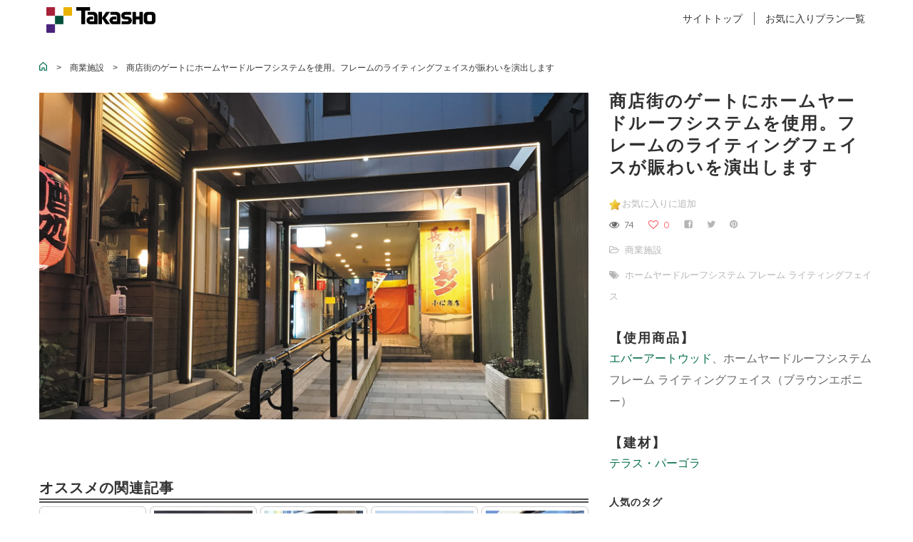

--- FILE ---
content_type: text/html; charset=UTF-8
request_url: https://pic-contract.takasho.jp/portfolio/21996
body_size: 10909
content:
<!DOCTYPE html>
<html dir="ltr" lang="ja" prefix="og: https://ogp.me/ns#">
<head>
<meta http-equiv="Content-Type" content="text/html; charset=UTF-8">
<meta name="viewport" content="width=device-width, initial-scale=1, maximum-scale=1"><meta http-equiv="X-UA-Compatible" content="IE=Edge">
<meta name="apple-mobile-web-app-capable" content="yes">

<link rel="shortcut icon" href="https://pic-contract.takasho.jp/wp-content/themes/pic/img/favicon.ico" type="image/x-icon">

<!-- Google Tag Manager -->
<script>(function(w,d,s,l,i){w[l]=w[l]||[];w[l].push({'gtm.start':
new Date().getTime(),event:'gtm.js'});var f=d.getElementsByTagName(s)[0],
j=d.createElement(s),dl=l!='dataLayer'?'&l='+l:'';j.async=true;j.src=
'https://www.googletagmanager.com/gtm.js?id='+i+dl;f.parentNode.insertBefore(j,f);
})(window,document,'script','dataLayer','GTM-M34X9D5');</script>
<!-- End Google Tag Manager -->

<script type="text/javascript">
var gt3_ajaxurl = "https://pic-contract.takasho.jp/wp-admin/admin-ajax.php";
</script>
<link rel="pingback" href="https://pic-contract.takasho.jp/xmlrpc.php">


		<!-- All in One SEO 4.7.5.1 - aioseo.com -->
		<title>商店街のゲートにホームヤードルーフシステムを使用。フレームのライティングフェイスが賑わいを演出します | 非住宅・施設 施工事例ギャラリー</title>
		<meta name="robots" content="max-image-preview:large" />
		<link rel="canonical" href="https://pic-contract.takasho.jp/portfolio/21996" />
		<meta name="generator" content="All in One SEO (AIOSEO) 4.7.5.1" />
		<meta property="og:locale" content="ja_JP" />
		<meta property="og:site_name" content="タカショー施工事例紹介" />
		<meta property="og:type" content="article" />
		<meta property="og:title" content="商店街のゲートにホームヤードルーフシステムを使用。フレームのライティングフェイスが賑わいを演出します | 非住宅・施設 施工事例ギャラリー" />
		<meta property="og:url" content="https://pic-contract.takasho.jp/portfolio/21996" />
		<meta property="fb:app_id" content="941315912701225" />
		<meta property="fb:admins" content="100000798284448" />
		<meta property="og:image" content="https://pic-contract.takasho.jp/wp-content/uploads/212150_photo2-e1655878473376.jpg" />
		<meta property="og:image:secure_url" content="https://pic-contract.takasho.jp/wp-content/uploads/212150_photo2-e1655878473376.jpg" />
		<meta property="og:image:width" content="1600" />
		<meta property="og:image:height" content="952" />
		<meta property="article:published_time" content="2022-06-23T06:13:32+00:00" />
		<meta property="article:modified_time" content="2022-06-24T00:16:59+00:00" />
		<meta name="twitter:card" content="summary_large_image" />
		<meta name="twitter:title" content="商店街のゲートにホームヤードルーフシステムを使用。フレームのライティングフェイスが賑わいを演出します | 非住宅・施設 施工事例ギャラリー" />
		<meta name="twitter:image" content="https://pic-contract.takasho.jp/wp-content/uploads/212150_photo2-e1655878473376.jpg" />
		<script type="application/ld+json" class="aioseo-schema">
			{"@context":"https:\/\/schema.org","@graph":[{"@type":"BreadcrumbList","@id":"https:\/\/pic-contract.takasho.jp\/portfolio\/21996#breadcrumblist","itemListElement":[{"@type":"ListItem","@id":"https:\/\/pic-contract.takasho.jp\/#listItem","position":1,"name":"\u5bb6","item":"https:\/\/pic-contract.takasho.jp\/","nextItem":"https:\/\/pic-contract.takasho.jp\/portfolio\/21996#listItem"},{"@type":"ListItem","@id":"https:\/\/pic-contract.takasho.jp\/portfolio\/21996#listItem","position":2,"name":"\u5546\u5e97\u8857\u306e\u30b2\u30fc\u30c8\u306b\u30db\u30fc\u30e0\u30e4\u30fc\u30c9\u30eb\u30fc\u30d5\u30b7\u30b9\u30c6\u30e0\u3092\u4f7f\u7528\u3002\u30d5\u30ec\u30fc\u30e0\u306e\u30e9\u30a4\u30c6\u30a3\u30f3\u30b0\u30d5\u30a7\u30a4\u30b9\u304c\u8cd1\u308f\u3044\u3092\u6f14\u51fa\u3057\u307e\u3059","previousItem":"https:\/\/pic-contract.takasho.jp\/#listItem"}]},{"@type":"Organization","@id":"https:\/\/pic-contract.takasho.jp\/#organization","name":"\u30bf\u30ab\u30b7\u30e7\u30fc\u65bd\u5de5\u4e8b\u4f8b\u7d39\u4ecb","url":"https:\/\/pic-contract.takasho.jp\/"},{"@type":"Person","@id":"https:\/\/pic-contract.takasho.jp\/author\/takadmin#author","url":"https:\/\/pic-contract.takasho.jp\/author\/takadmin","name":"takadmin"},{"@type":"WebPage","@id":"https:\/\/pic-contract.takasho.jp\/portfolio\/21996#webpage","url":"https:\/\/pic-contract.takasho.jp\/portfolio\/21996","name":"\u5546\u5e97\u8857\u306e\u30b2\u30fc\u30c8\u306b\u30db\u30fc\u30e0\u30e4\u30fc\u30c9\u30eb\u30fc\u30d5\u30b7\u30b9\u30c6\u30e0\u3092\u4f7f\u7528\u3002\u30d5\u30ec\u30fc\u30e0\u306e\u30e9\u30a4\u30c6\u30a3\u30f3\u30b0\u30d5\u30a7\u30a4\u30b9\u304c\u8cd1\u308f\u3044\u3092\u6f14\u51fa\u3057\u307e\u3059 | \u975e\u4f4f\u5b85\u30fb\u65bd\u8a2d \u65bd\u5de5\u4e8b\u4f8b\u30ae\u30e3\u30e9\u30ea\u30fc","inLanguage":"ja","isPartOf":{"@id":"https:\/\/pic-contract.takasho.jp\/#website"},"breadcrumb":{"@id":"https:\/\/pic-contract.takasho.jp\/portfolio\/21996#breadcrumblist"},"author":{"@id":"https:\/\/pic-contract.takasho.jp\/author\/takadmin#author"},"creator":{"@id":"https:\/\/pic-contract.takasho.jp\/author\/takadmin#author"},"image":{"@type":"ImageObject","url":"https:\/\/pic-contract.takasho.jp\/wp-content\/uploads\/212150_photo2-e1655878473376.jpg","@id":"https:\/\/pic-contract.takasho.jp\/portfolio\/21996\/#mainImage","width":1600,"height":952},"primaryImageOfPage":{"@id":"https:\/\/pic-contract.takasho.jp\/portfolio\/21996#mainImage"},"datePublished":"2022-06-23T15:13:32+09:00","dateModified":"2022-06-24T09:16:59+09:00"},{"@type":"WebSite","@id":"https:\/\/pic-contract.takasho.jp\/#website","url":"https:\/\/pic-contract.takasho.jp\/","name":"\u975e\u4f4f\u5b85\u30fb\u65bd\u8a2d \u65bd\u5de5\u4e8b\u4f8b\u30ae\u30e3\u30e9\u30ea\u30fc","inLanguage":"ja","publisher":{"@id":"https:\/\/pic-contract.takasho.jp\/#organization"}}]}
		</script>
		<script type="text/javascript">
			(function(c,l,a,r,i,t,y){
			c[a]=c[a]||function(){(c[a].q=c[a].q||[]).push(arguments)};t=l.createElement(r);t.async=1;
			t.src="https://www.clarity.ms/tag/"+i+"?ref=aioseo";y=l.getElementsByTagName(r)[0];y.parentNode.insertBefore(t,y);
		})(window, document, "clarity", "script", "iyecednf6y");
		</script>
		<!-- All in One SEO -->

<link rel='dns-prefetch' href='//fonts.googleapis.com' />
<link rel="alternate" type="application/rss+xml" title="非住宅・施設 施工事例ギャラリー &raquo; フィード" href="https://pic-contract.takasho.jp/feed" />
<link rel="alternate" type="application/rss+xml" title="非住宅・施設 施工事例ギャラリー &raquo; コメントフィード" href="https://pic-contract.takasho.jp/comments/feed" />
<script type="text/javascript">
/* <![CDATA[ */
window._wpemojiSettings = {"baseUrl":"https:\/\/s.w.org\/images\/core\/emoji\/14.0.0\/72x72\/","ext":".png","svgUrl":"https:\/\/s.w.org\/images\/core\/emoji\/14.0.0\/svg\/","svgExt":".svg","source":{"concatemoji":"https:\/\/pic-contract.takasho.jp\/wp-includes\/js\/wp-emoji-release.min.js?ver=6.4.7"}};
/*! This file is auto-generated */
!function(i,n){var o,s,e;function c(e){try{var t={supportTests:e,timestamp:(new Date).valueOf()};sessionStorage.setItem(o,JSON.stringify(t))}catch(e){}}function p(e,t,n){e.clearRect(0,0,e.canvas.width,e.canvas.height),e.fillText(t,0,0);var t=new Uint32Array(e.getImageData(0,0,e.canvas.width,e.canvas.height).data),r=(e.clearRect(0,0,e.canvas.width,e.canvas.height),e.fillText(n,0,0),new Uint32Array(e.getImageData(0,0,e.canvas.width,e.canvas.height).data));return t.every(function(e,t){return e===r[t]})}function u(e,t,n){switch(t){case"flag":return n(e,"\ud83c\udff3\ufe0f\u200d\u26a7\ufe0f","\ud83c\udff3\ufe0f\u200b\u26a7\ufe0f")?!1:!n(e,"\ud83c\uddfa\ud83c\uddf3","\ud83c\uddfa\u200b\ud83c\uddf3")&&!n(e,"\ud83c\udff4\udb40\udc67\udb40\udc62\udb40\udc65\udb40\udc6e\udb40\udc67\udb40\udc7f","\ud83c\udff4\u200b\udb40\udc67\u200b\udb40\udc62\u200b\udb40\udc65\u200b\udb40\udc6e\u200b\udb40\udc67\u200b\udb40\udc7f");case"emoji":return!n(e,"\ud83e\udef1\ud83c\udffb\u200d\ud83e\udef2\ud83c\udfff","\ud83e\udef1\ud83c\udffb\u200b\ud83e\udef2\ud83c\udfff")}return!1}function f(e,t,n){var r="undefined"!=typeof WorkerGlobalScope&&self instanceof WorkerGlobalScope?new OffscreenCanvas(300,150):i.createElement("canvas"),a=r.getContext("2d",{willReadFrequently:!0}),o=(a.textBaseline="top",a.font="600 32px Arial",{});return e.forEach(function(e){o[e]=t(a,e,n)}),o}function t(e){var t=i.createElement("script");t.src=e,t.defer=!0,i.head.appendChild(t)}"undefined"!=typeof Promise&&(o="wpEmojiSettingsSupports",s=["flag","emoji"],n.supports={everything:!0,everythingExceptFlag:!0},e=new Promise(function(e){i.addEventListener("DOMContentLoaded",e,{once:!0})}),new Promise(function(t){var n=function(){try{var e=JSON.parse(sessionStorage.getItem(o));if("object"==typeof e&&"number"==typeof e.timestamp&&(new Date).valueOf()<e.timestamp+604800&&"object"==typeof e.supportTests)return e.supportTests}catch(e){}return null}();if(!n){if("undefined"!=typeof Worker&&"undefined"!=typeof OffscreenCanvas&&"undefined"!=typeof URL&&URL.createObjectURL&&"undefined"!=typeof Blob)try{var e="postMessage("+f.toString()+"("+[JSON.stringify(s),u.toString(),p.toString()].join(",")+"));",r=new Blob([e],{type:"text/javascript"}),a=new Worker(URL.createObjectURL(r),{name:"wpTestEmojiSupports"});return void(a.onmessage=function(e){c(n=e.data),a.terminate(),t(n)})}catch(e){}c(n=f(s,u,p))}t(n)}).then(function(e){for(var t in e)n.supports[t]=e[t],n.supports.everything=n.supports.everything&&n.supports[t],"flag"!==t&&(n.supports.everythingExceptFlag=n.supports.everythingExceptFlag&&n.supports[t]);n.supports.everythingExceptFlag=n.supports.everythingExceptFlag&&!n.supports.flag,n.DOMReady=!1,n.readyCallback=function(){n.DOMReady=!0}}).then(function(){return e}).then(function(){var e;n.supports.everything||(n.readyCallback(),(e=n.source||{}).concatemoji?t(e.concatemoji):e.wpemoji&&e.twemoji&&(t(e.twemoji),t(e.wpemoji)))}))}((window,document),window._wpemojiSettings);
/* ]]> */
</script>
<link rel='stylesheet' id='wpfp-css' href='https://pic-contract.takasho.jp/wp-content/plugins/wp-favorite-posts/wpfp.css' type='text/css' />
<style id='wp-emoji-styles-inline-css' type='text/css'>

	img.wp-smiley, img.emoji {
		display: inline !important;
		border: none !important;
		box-shadow: none !important;
		height: 1em !important;
		width: 1em !important;
		margin: 0 0.07em !important;
		vertical-align: -0.1em !important;
		background: none !important;
		padding: 0 !important;
	}
</style>
<link rel='stylesheet' id='wp-block-library-css' href='https://pic-contract.takasho.jp/wp-includes/css/dist/block-library/style.min.css?ver=6.4.7' type='text/css' media='all' />
<style id='classic-theme-styles-inline-css' type='text/css'>
/*! This file is auto-generated */
.wp-block-button__link{color:#fff;background-color:#32373c;border-radius:9999px;box-shadow:none;text-decoration:none;padding:calc(.667em + 2px) calc(1.333em + 2px);font-size:1.125em}.wp-block-file__button{background:#32373c;color:#fff;text-decoration:none}
</style>
<style id='global-styles-inline-css' type='text/css'>
body{--wp--preset--color--black: #000000;--wp--preset--color--cyan-bluish-gray: #abb8c3;--wp--preset--color--white: #ffffff;--wp--preset--color--pale-pink: #f78da7;--wp--preset--color--vivid-red: #cf2e2e;--wp--preset--color--luminous-vivid-orange: #ff6900;--wp--preset--color--luminous-vivid-amber: #fcb900;--wp--preset--color--light-green-cyan: #7bdcb5;--wp--preset--color--vivid-green-cyan: #00d084;--wp--preset--color--pale-cyan-blue: #8ed1fc;--wp--preset--color--vivid-cyan-blue: #0693e3;--wp--preset--color--vivid-purple: #9b51e0;--wp--preset--gradient--vivid-cyan-blue-to-vivid-purple: linear-gradient(135deg,rgba(6,147,227,1) 0%,rgb(155,81,224) 100%);--wp--preset--gradient--light-green-cyan-to-vivid-green-cyan: linear-gradient(135deg,rgb(122,220,180) 0%,rgb(0,208,130) 100%);--wp--preset--gradient--luminous-vivid-amber-to-luminous-vivid-orange: linear-gradient(135deg,rgba(252,185,0,1) 0%,rgba(255,105,0,1) 100%);--wp--preset--gradient--luminous-vivid-orange-to-vivid-red: linear-gradient(135deg,rgba(255,105,0,1) 0%,rgb(207,46,46) 100%);--wp--preset--gradient--very-light-gray-to-cyan-bluish-gray: linear-gradient(135deg,rgb(238,238,238) 0%,rgb(169,184,195) 100%);--wp--preset--gradient--cool-to-warm-spectrum: linear-gradient(135deg,rgb(74,234,220) 0%,rgb(151,120,209) 20%,rgb(207,42,186) 40%,rgb(238,44,130) 60%,rgb(251,105,98) 80%,rgb(254,248,76) 100%);--wp--preset--gradient--blush-light-purple: linear-gradient(135deg,rgb(255,206,236) 0%,rgb(152,150,240) 100%);--wp--preset--gradient--blush-bordeaux: linear-gradient(135deg,rgb(254,205,165) 0%,rgb(254,45,45) 50%,rgb(107,0,62) 100%);--wp--preset--gradient--luminous-dusk: linear-gradient(135deg,rgb(255,203,112) 0%,rgb(199,81,192) 50%,rgb(65,88,208) 100%);--wp--preset--gradient--pale-ocean: linear-gradient(135deg,rgb(255,245,203) 0%,rgb(182,227,212) 50%,rgb(51,167,181) 100%);--wp--preset--gradient--electric-grass: linear-gradient(135deg,rgb(202,248,128) 0%,rgb(113,206,126) 100%);--wp--preset--gradient--midnight: linear-gradient(135deg,rgb(2,3,129) 0%,rgb(40,116,252) 100%);--wp--preset--font-size--small: 13px;--wp--preset--font-size--medium: 20px;--wp--preset--font-size--large: 36px;--wp--preset--font-size--x-large: 42px;--wp--preset--spacing--20: 0.44rem;--wp--preset--spacing--30: 0.67rem;--wp--preset--spacing--40: 1rem;--wp--preset--spacing--50: 1.5rem;--wp--preset--spacing--60: 2.25rem;--wp--preset--spacing--70: 3.38rem;--wp--preset--spacing--80: 5.06rem;--wp--preset--shadow--natural: 6px 6px 9px rgba(0, 0, 0, 0.2);--wp--preset--shadow--deep: 12px 12px 50px rgba(0, 0, 0, 0.4);--wp--preset--shadow--sharp: 6px 6px 0px rgba(0, 0, 0, 0.2);--wp--preset--shadow--outlined: 6px 6px 0px -3px rgba(255, 255, 255, 1), 6px 6px rgba(0, 0, 0, 1);--wp--preset--shadow--crisp: 6px 6px 0px rgba(0, 0, 0, 1);}:where(.is-layout-flex){gap: 0.5em;}:where(.is-layout-grid){gap: 0.5em;}body .is-layout-flow > .alignleft{float: left;margin-inline-start: 0;margin-inline-end: 2em;}body .is-layout-flow > .alignright{float: right;margin-inline-start: 2em;margin-inline-end: 0;}body .is-layout-flow > .aligncenter{margin-left: auto !important;margin-right: auto !important;}body .is-layout-constrained > .alignleft{float: left;margin-inline-start: 0;margin-inline-end: 2em;}body .is-layout-constrained > .alignright{float: right;margin-inline-start: 2em;margin-inline-end: 0;}body .is-layout-constrained > .aligncenter{margin-left: auto !important;margin-right: auto !important;}body .is-layout-constrained > :where(:not(.alignleft):not(.alignright):not(.alignfull)){max-width: var(--wp--style--global--content-size);margin-left: auto !important;margin-right: auto !important;}body .is-layout-constrained > .alignwide{max-width: var(--wp--style--global--wide-size);}body .is-layout-flex{display: flex;}body .is-layout-flex{flex-wrap: wrap;align-items: center;}body .is-layout-flex > *{margin: 0;}body .is-layout-grid{display: grid;}body .is-layout-grid > *{margin: 0;}:where(.wp-block-columns.is-layout-flex){gap: 2em;}:where(.wp-block-columns.is-layout-grid){gap: 2em;}:where(.wp-block-post-template.is-layout-flex){gap: 1.25em;}:where(.wp-block-post-template.is-layout-grid){gap: 1.25em;}.has-black-color{color: var(--wp--preset--color--black) !important;}.has-cyan-bluish-gray-color{color: var(--wp--preset--color--cyan-bluish-gray) !important;}.has-white-color{color: var(--wp--preset--color--white) !important;}.has-pale-pink-color{color: var(--wp--preset--color--pale-pink) !important;}.has-vivid-red-color{color: var(--wp--preset--color--vivid-red) !important;}.has-luminous-vivid-orange-color{color: var(--wp--preset--color--luminous-vivid-orange) !important;}.has-luminous-vivid-amber-color{color: var(--wp--preset--color--luminous-vivid-amber) !important;}.has-light-green-cyan-color{color: var(--wp--preset--color--light-green-cyan) !important;}.has-vivid-green-cyan-color{color: var(--wp--preset--color--vivid-green-cyan) !important;}.has-pale-cyan-blue-color{color: var(--wp--preset--color--pale-cyan-blue) !important;}.has-vivid-cyan-blue-color{color: var(--wp--preset--color--vivid-cyan-blue) !important;}.has-vivid-purple-color{color: var(--wp--preset--color--vivid-purple) !important;}.has-black-background-color{background-color: var(--wp--preset--color--black) !important;}.has-cyan-bluish-gray-background-color{background-color: var(--wp--preset--color--cyan-bluish-gray) !important;}.has-white-background-color{background-color: var(--wp--preset--color--white) !important;}.has-pale-pink-background-color{background-color: var(--wp--preset--color--pale-pink) !important;}.has-vivid-red-background-color{background-color: var(--wp--preset--color--vivid-red) !important;}.has-luminous-vivid-orange-background-color{background-color: var(--wp--preset--color--luminous-vivid-orange) !important;}.has-luminous-vivid-amber-background-color{background-color: var(--wp--preset--color--luminous-vivid-amber) !important;}.has-light-green-cyan-background-color{background-color: var(--wp--preset--color--light-green-cyan) !important;}.has-vivid-green-cyan-background-color{background-color: var(--wp--preset--color--vivid-green-cyan) !important;}.has-pale-cyan-blue-background-color{background-color: var(--wp--preset--color--pale-cyan-blue) !important;}.has-vivid-cyan-blue-background-color{background-color: var(--wp--preset--color--vivid-cyan-blue) !important;}.has-vivid-purple-background-color{background-color: var(--wp--preset--color--vivid-purple) !important;}.has-black-border-color{border-color: var(--wp--preset--color--black) !important;}.has-cyan-bluish-gray-border-color{border-color: var(--wp--preset--color--cyan-bluish-gray) !important;}.has-white-border-color{border-color: var(--wp--preset--color--white) !important;}.has-pale-pink-border-color{border-color: var(--wp--preset--color--pale-pink) !important;}.has-vivid-red-border-color{border-color: var(--wp--preset--color--vivid-red) !important;}.has-luminous-vivid-orange-border-color{border-color: var(--wp--preset--color--luminous-vivid-orange) !important;}.has-luminous-vivid-amber-border-color{border-color: var(--wp--preset--color--luminous-vivid-amber) !important;}.has-light-green-cyan-border-color{border-color: var(--wp--preset--color--light-green-cyan) !important;}.has-vivid-green-cyan-border-color{border-color: var(--wp--preset--color--vivid-green-cyan) !important;}.has-pale-cyan-blue-border-color{border-color: var(--wp--preset--color--pale-cyan-blue) !important;}.has-vivid-cyan-blue-border-color{border-color: var(--wp--preset--color--vivid-cyan-blue) !important;}.has-vivid-purple-border-color{border-color: var(--wp--preset--color--vivid-purple) !important;}.has-vivid-cyan-blue-to-vivid-purple-gradient-background{background: var(--wp--preset--gradient--vivid-cyan-blue-to-vivid-purple) !important;}.has-light-green-cyan-to-vivid-green-cyan-gradient-background{background: var(--wp--preset--gradient--light-green-cyan-to-vivid-green-cyan) !important;}.has-luminous-vivid-amber-to-luminous-vivid-orange-gradient-background{background: var(--wp--preset--gradient--luminous-vivid-amber-to-luminous-vivid-orange) !important;}.has-luminous-vivid-orange-to-vivid-red-gradient-background{background: var(--wp--preset--gradient--luminous-vivid-orange-to-vivid-red) !important;}.has-very-light-gray-to-cyan-bluish-gray-gradient-background{background: var(--wp--preset--gradient--very-light-gray-to-cyan-bluish-gray) !important;}.has-cool-to-warm-spectrum-gradient-background{background: var(--wp--preset--gradient--cool-to-warm-spectrum) !important;}.has-blush-light-purple-gradient-background{background: var(--wp--preset--gradient--blush-light-purple) !important;}.has-blush-bordeaux-gradient-background{background: var(--wp--preset--gradient--blush-bordeaux) !important;}.has-luminous-dusk-gradient-background{background: var(--wp--preset--gradient--luminous-dusk) !important;}.has-pale-ocean-gradient-background{background: var(--wp--preset--gradient--pale-ocean) !important;}.has-electric-grass-gradient-background{background: var(--wp--preset--gradient--electric-grass) !important;}.has-midnight-gradient-background{background: var(--wp--preset--gradient--midnight) !important;}.has-small-font-size{font-size: var(--wp--preset--font-size--small) !important;}.has-medium-font-size{font-size: var(--wp--preset--font-size--medium) !important;}.has-large-font-size{font-size: var(--wp--preset--font-size--large) !important;}.has-x-large-font-size{font-size: var(--wp--preset--font-size--x-large) !important;}
.wp-block-navigation a:where(:not(.wp-element-button)){color: inherit;}
:where(.wp-block-post-template.is-layout-flex){gap: 1.25em;}:where(.wp-block-post-template.is-layout-grid){gap: 1.25em;}
:where(.wp-block-columns.is-layout-flex){gap: 2em;}:where(.wp-block-columns.is-layout-grid){gap: 2em;}
.wp-block-pullquote{font-size: 1.5em;line-height: 1.6;}
</style>
<link rel='stylesheet' id='searchandfilter-css' href='https://pic-contract.takasho.jp/wp-content/plugins/search-filter/style.css?ver=1' type='text/css' media='all' />
<link rel='stylesheet' id='gt3_default_style-css' href='https://pic-contract.takasho.jp/wp-content/themes/pic/style.css?ver=6.4.7' type='text/css' media='all' />
<link rel='stylesheet' id='gt3_theme-css' href='https://pic-contract.takasho.jp/wp-content/themes/pic/css/theme.css?ver=6.4.7' type='text/css' media='all' />
<link rel='stylesheet' id='gt3_custom-css' href='https://pic-contract.takasho.jp/wp-content/uploads/custom.css?ver=6.4.7' type='text/css' media='all' />
<link rel='stylesheet' id='AllFonts-css' href='https://fonts.googleapis.com/css?family=Quicksand%3A300%2C400%2C600%2C700&#038;ver=6.4.7' type='text/css' media='all' />
<link rel='stylesheet' id='yarpp-thumbnails-css' href='https://pic-contract.takasho.jp/wp-content/plugins/yet-another-related-posts-plugin/style/styles_thumbnails.css?ver=5.30.11' type='text/css' media='all' />
<style id='yarpp-thumbnails-inline-css' type='text/css'>
.yarpp-thumbnails-horizontal .yarpp-thumbnail {width: 160px;height: 200px;margin: 5px;margin-left: 0px;}.yarpp-thumbnail > img, .yarpp-thumbnail-default {width: 150px;height: 150px;margin: 5px;}.yarpp-thumbnails-horizontal .yarpp-thumbnail-title {margin: 7px;margin-top: 0px;width: 150px;}.yarpp-thumbnail-default > img {min-height: 150px;min-width: 150px;}
</style>
<script type="text/javascript" src="https://pic-contract.takasho.jp/wp-includes/js/jquery/jquery.min.js?ver=3.7.1" id="jquery-core-js"></script>
<script type="text/javascript" src="https://pic-contract.takasho.jp/wp-includes/js/jquery/jquery-migrate.min.js?ver=3.4.1" id="jquery-migrate-js"></script>
<script type="text/javascript" src="https://pic-contract.takasho.jp/wp-content/plugins/wp-favorite-posts/script.js?ver=1.6.8" id="wp-favorite-posts-js"></script>
<link rel="https://api.w.org/" href="https://pic-contract.takasho.jp/wp-json/" /><link rel="EditURI" type="application/rsd+xml" title="RSD" href="https://pic-contract.takasho.jp/xmlrpc.php?rsd" />
<link rel='shortlink' href='https://pic-contract.takasho.jp/?p=21996' />
<link rel="alternate" type="application/json+oembed" href="https://pic-contract.takasho.jp/wp-json/oembed/1.0/embed?url=https%3A%2F%2Fpic-contract.takasho.jp%2Fportfolio%2F21996" />
<link rel="alternate" type="text/xml+oembed" href="https://pic-contract.takasho.jp/wp-json/oembed/1.0/embed?url=https%3A%2F%2Fpic-contract.takasho.jp%2Fportfolio%2F21996&#038;format=xml" />

<link rel="stylesheet" href="https://pic-contract.takasho.jp/wp-content/plugins/count-per-day/counter.css" type="text/css" />
<script type="text/javascript">
	window._se_plugin_version = '8.1.9';
</script>
<script type="text/javascript">
<!--
/******************************************************************************
***   COPY PROTECTED BY http://chetangole.com/blog/wp-copyprotect/   version 3.1.0 ****
******************************************************************************/
function clickIE4(){
if (event.button==2){
return false;
}
}
function clickNS4(e){
if (document.layers||document.getElementById&&!document.all){
if (e.which==2||e.which==3){
return false;
}
}
}

if (document.layers){
document.captureEvents(Event.MOUSEDOWN);
document.onmousedown=clickNS4;
}
else if (document.all&&!document.getElementById){
document.onmousedown=clickIE4;
}

document.oncontextmenu=new Function("return false")
// --> 
</script>

<script type="text/javascript">
/******************************************************************************
***   COPY PROTECTED BY http://chetangole.com/blog/wp-copyprotect/   version 3.1.0 ****
******************************************************************************/
function disableSelection(target){
if (typeof target.onselectstart!="undefined") //For IE 
	target.onselectstart=function(){return false}
else if (typeof target.style.MozUserSelect!="undefined") //For Firefox
	target.style.MozUserSelect="none"
else //All other route (For Opera)
	target.onmousedown=function(){return false}
target.style.cursor = "default"
}
</script>
<script>var pure_var = true;</script><!-- Global site tag (gtag.js) - Google Analytics -->
<script async src="https://www.googletagmanager.com/gtag/js?id=G-1TSVX1K1HE"></script>
<script>
window.dataLayer = window.dataLayer || [];
function gtag(){dataLayer.push(arguments);}
gtag('js', new Date());

gtag('config', 'G-1TSVX1K1HE');
</script>
</head>

<body class="port-template-default single single-port postid-21996 single-format-standard  gt3_preloader">

<!-- Google Tag Manager (noscript) -->
<noscript><iframe src="https://www.googletagmanager.com/ns.html?id=GTM-M34X9D5"
height="0" width="0" style="display:none;visibility:hidden"></iframe></noscript>
<!-- End Google Tag Manager (noscript) -->

<div class="bbody op0">
<header class="new clearfix type3">


<div class="container">
<div class="row">
<div class="span12">
<div class="fl">

<a href="https://pic-contract.takasho.jp/" class="logo" style="width:153px;height:36px;">
<img src="https://pic-contract.takasho.jp/wp-content/uploads/20150516.png" alt="" width="153" height="36" class="non_retina_image">
<img src="https://pic-contract.takasho.jp/wp-content/uploads/20150516-1.png" alt="" width="153" height="36" class="retina_image">
</a>
</div>

<div class="fr">
<div class="show_mobile_menu"><span class="green"><i class="icon-reorder"></i></span>　</div>
</div>

<div class="fr desktop_menu">

<div class="menu-menu-container"><ul id="menu-menu" class="menu"><li id="menu-item-17829" class="mymenu-icon menu-item menu-item-type-custom menu-item-object-custom menu-item-home menu-item-17829"><div><a href="https://pic-contract.takasho.jp"><span>サイトトップ</span></a></div></li>
<li id="menu-item-17830" class="mymenu-icon menu-item menu-item-type-post_type menu-item-object-page menu-item-17830"><div><a href="https://pic-contract.takasho.jp/favorite"><span>お気に入りプラン一覧</span></a></div></li>
</ul></div>
</div>

</div>
</div>

<div class="menu-menu-container"><ul id="menu-menu-1" class="menu_mobile"><li class="menu-item menu-item-type-custom menu-item-object-custom menu-item-home menu-item-17829"><a href="https://pic-contract.takasho.jp">サイトトップ</a></li>
<li class="menu-item menu-item-type-post_type menu-item-object-page menu-item-17830"><a href="https://pic-contract.takasho.jp/favorite">お気に入りプラン一覧</a></li>
</ul></div>
</div>


</header>


<div id="bread"><div class="breadcrumbs container">
<!-- Breadcrumb NavXT 7.3.1 -->
<span property="itemListElement" typeof="ListItem"><a property="item" typeof="WebPage" title="非住宅・施設 施工事例ギャラリーへ移動" href="https://pic-contract.takasho.jp" class="home"><span property="name"><img src="https://takasho.co.jp/cms/img/usr/pro/common/ico_home.gif" alt="非住宅・施設 施工事例ギャラリーへ移動" /></span></a><meta property="position" content="1"></span>　&gt;　<span property="itemListElement" typeof="ListItem"><a property="item" typeof="WebPage" title="Go to the 商業施設 Category archives." href="https://pic-contract.takasho.jp/portcat/cat3" class="taxonomy portcat"><span property="name">商業施設</span></a><meta property="position" content="2"></span>　&gt;　<span property="itemListElement" typeof="ListItem"><span property="name">商店街のゲートにホームヤードルーフシステムを使用。フレームのライティングフェイスが賑わいを演出します</span><meta property="position" content="3"></span></div></div>

<div class="wrapper container">

<div class="row single-port-style1 no-sidebar">
<div
class="fl-container span12">
<div class="row">
<div
class="posts-block span12">
<div class="contentarea">
<h1 class="entry-title blogpost_title sp">商店街のゲートにホームヤードルーフシステムを使用。フレームのライティングフェイスが賑わいを演出します</h1>
<div class="row">
<div class="span8">
<img src="https://pic-contract.takasho.jp/wp-content/uploads/212150_photo2-e1655878473376.jpg" alt="" /><div class='yarpp yarpp-related yarpp-related-website yarpp-template-thumbnails'>
<!-- YARPP Thumbnails -->
<h3>オススメの関連記事</h3>
<div class="yarpp-thumbnails-horizontal">
<a class='yarpp-thumbnail' rel='norewrite' href='https://pic-contract.takasho.jp/portfolio/16307' title='ポーチテラスを使って屋外にもうひとつ、憩いのスペースをつくります'>
<img width="150" height="150" src="https://pic-contract.takasho.jp/wp-content/uploads/image-55-150x150.jpeg" class="attachment-thumbnail size-thumbnail wp-post-image" alt="" data-pin-nopin="true" srcset="https://pic-contract.takasho.jp/wp-content/uploads/image-55-150x150.jpeg 150w, https://pic-contract.takasho.jp/wp-content/uploads/image-55-640x640.jpeg 640w, https://pic-contract.takasho.jp/wp-content/uploads/image-55-120x120.jpeg 120w" sizes="(max-width: 150px) 100vw, 150px" /><span class="yarpp-thumbnail-title">ポーチテラスを使って屋外にもうひとつ、憩いのスペースをつくります</span></a>
<a class='yarpp-thumbnail' rel='norewrite' href='https://pic-contract.takasho.jp/portfolio/6021' title='店舗の壁面を格子部材をつかって装飾（オーストラリア現場施工）　'>
<img width="150" height="150" src="https://pic-contract.takasho.jp/wp-content/uploads/image-155-150x150.jpeg" class="attachment-thumbnail size-thumbnail wp-post-image" alt="" data-pin-nopin="true" srcset="https://pic-contract.takasho.jp/wp-content/uploads/image-155-150x150.jpeg 150w, https://pic-contract.takasho.jp/wp-content/uploads/image-155-640x640.jpeg 640w, https://pic-contract.takasho.jp/wp-content/uploads/image-155-120x120.jpeg 120w" sizes="(max-width: 150px) 100vw, 150px" /><span class="yarpp-thumbnail-title">店舗の壁面を格子部材をつかって装飾（オーストラリア現場施工）　</span></a>
<a class='yarpp-thumbnail' rel='norewrite' href='https://pic-contract.takasho.jp/portfolio/6051' title='格子部材で建物をスタイリッシュな印象に'>
<img width="150" height="150" src="https://pic-contract.takasho.jp/wp-content/uploads/image-159-150x150.jpeg" class="attachment-thumbnail size-thumbnail wp-post-image" alt="" data-pin-nopin="true" srcset="https://pic-contract.takasho.jp/wp-content/uploads/image-159-150x150.jpeg 150w, https://pic-contract.takasho.jp/wp-content/uploads/image-159-640x640.jpeg 640w, https://pic-contract.takasho.jp/wp-content/uploads/image-159-120x120.jpeg 120w" sizes="(max-width: 150px) 100vw, 150px" /><span class="yarpp-thumbnail-title">格子部材で建物をスタイリッシュな印象に</span></a>
<a class='yarpp-thumbnail' rel='norewrite' href='https://pic-contract.takasho.jp/portfolio/13151' title='ホワイトパイン柄の白さが目をひく千本格子フェンス。ユニットタイプで美しい仕上がりに'>
<img width="150" height="150" src="https://pic-contract.takasho.jp/wp-content/uploads/image-396-150x150.jpeg" class="attachment-thumbnail size-thumbnail wp-post-image" alt="" data-pin-nopin="true" srcset="https://pic-contract.takasho.jp/wp-content/uploads/image-396-150x150.jpeg 150w, https://pic-contract.takasho.jp/wp-content/uploads/image-396-640x640.jpeg 640w, https://pic-contract.takasho.jp/wp-content/uploads/image-396-120x120.jpeg 120w" sizes="(max-width: 150px) 100vw, 150px" /><span class="yarpp-thumbnail-title">ホワイトパイン柄の白さが目をひく千本格子フェンス。ユニットタイプで美しい仕上がりに</span></a>
<a class='yarpp-thumbnail' rel='norewrite' href='https://pic-contract.takasho.jp/portfolio/16372' title='パーゴラポーチでお客様の日よけ対策に'>
<img width="150" height="150" src="https://pic-contract.takasho.jp/wp-content/uploads/image-43-150x150.jpeg" class="attachment-thumbnail size-thumbnail wp-post-image" alt="" data-pin-nopin="true" srcset="https://pic-contract.takasho.jp/wp-content/uploads/image-43-150x150.jpeg 150w, https://pic-contract.takasho.jp/wp-content/uploads/image-43-640x640.jpeg 640w, https://pic-contract.takasho.jp/wp-content/uploads/image-43-120x120.jpeg 120w" sizes="(max-width: 150px) 100vw, 150px" /><span class="yarpp-thumbnail-title">パーゴラポーチでお客様の日よけ対策に</span></a>
</div>
</div>
</div>
<div class="span4">

<h1 class="entry-title blogpost_title pc">商店街のゲートにホームヤードルーフシステムを使用。フレームのライティングフェイスが賑わいを演出します</h1><div class="preview_meta">

<div class="block_post_meta_stand block_cats"><span class='wpfp-span'><img src='https://pic-contract.takasho.jp/wp-content/plugins/wp-favorite-posts/img/star.png' alt='Favorite' title='Favorite' class='wpfp-img' /><img src='https://pic-contract.takasho.jp/wp-content/plugins/wp-favorite-posts/img/loading.gif' alt='Loading' title='Loading' class='wpfp-hide wpfp-img' /><a class='wpfp-link' href='?wpfpaction=add&amp;postid=21996' title='お気に入りに追加' rel='nofollow'>お気に入りに追加</a></span></div>

<div class="block_likes">
<div class="post-views"><i class="stand_icon icon-eye-open"></i>
<span>74</span></div>
<div class="post_likes post_likes_add " data-postid="21996"
data-modify="like_post">
<i class="stand_icon icon-heart-empty"></i>
<span>0</span>
</div>
<a target="_blank" href="http://www.facebook.com/share.php?u=https://pic-contract.takasho.jp/portfolio/21996"
class="ico_socialize_facebook1 ico_socialize"></a>
<a target="_blank"
href="https://twitter.com/intent/tweet?text=商店街のゲートにホームヤードルーフシステムを使用。フレームのライティングフェイスが賑わいを演出します&amp;url=https://pic-contract.takasho.jp/portfolio/21996"
class="ico_socialize_twitter2 ico_socialize"></a>
<a target="_blank"
href="http://pinterest.com/pin/create/button/?url=https://pic-contract.takasho.jp/portfolio/21996&media=https://pic-contract.takasho.jp/wp-content/uploads/212150_photo2-e1655878473376.jpg"
class="ico_socialize_pinterest ico_socialize"></a>
</div>
<div class="block_post_meta_stand block_cats">
<i class="icon-folder-open-alt"></i>
<span><a href="https://pic-contract.takasho.jp/portcat/cat3">商業施設</a></span></div>

<div class="block_post_meta_stand block_tags"><i class="icon-tags"></i><span class="preview_meta_tags"> <a href="/tag/%e3%83%9b%e3%83%bc%e3%83%a0%e3%83%a4%e3%83%bc%e3%83%89%e3%83%ab%e3%83%bc%e3%83%95%e3%82%b7%e3%82%b9%e3%83%86%e3%83%a0-%e3%83%95%e3%83%ac%e3%83%bc%e3%83%a0-%e3%83%a9%e3%82%a4%e3%83%86%e3%82%a3%e3%83%b3">ホームヤードルーフシステム フレーム ライティングフェイス</a></span></div>

</div>
<article>
<h2>【使用商品】</h2>
<p><a href="https://pic-contract.takasho.jp/item/eaw">エバーアートウッド</a>、ホームヤードルーフシステム フレーム ライティングフェイス（ブラウンエボニー）</p>
<h2>【建材】</h2>
<p><a href="https://pic-contract.takasho.jp/cate/cat04">テラス・パーゴラ</a></p>
<div>
<h3>人気のタグ</h3>
<ul class="nav nav-pills kg-tag-list">
<li class="cat-item"><a href="https://pic-contract.takasho.jp/tag/blind" title="目隠し (125)"><i class="icon-tags"></i>目隠し</a></li><li class="cat-item"><a href="https://pic-contract.takasho.jp/tag/gaiso" title="外装 (73)"><i class="icon-tags"></i>外装</a></li><li class="cat-item"><a href="https://pic-contract.takasho.jp/tag/shop" title="店舗 (41)"><i class="icon-tags"></i>店舗</a></li><li class="cat-item"><a href="https://pic-contract.takasho.jp/tag/entrance" title="エントランス (40)"><i class="icon-tags"></i>エントランス</a></li><li class="cat-item"><a href="https://pic-contract.takasho.jp/tag/spa" title="温浴施設 (29)"><i class="icon-tags"></i>温浴施設</a></li><li class="cat-item"><a href="https://pic-contract.takasho.jp/tag/ceiling" title="天井 (24)"><i class="icon-tags"></i>天井</a></li><li class="cat-item"><a href="https://pic-contract.takasho.jp/tag/roof" title="屋根 (23)"><i class="icon-tags"></i>屋根</a></li><li class="cat-item"><a href="https://pic-contract.takasho.jp/tag/%e3%82%a8%e3%83%90%e3%83%bc%e3%82%a2%e3%83%bc%e3%83%88%e3%83%9c%e3%83%bc%e3%83%89" title="エバーアートボード (23)"><i class="icon-tags"></i>エバーアートボード</a></li><li class="cat-item"><a href="https://pic-contract.takasho.jp/tag/facade" title="ファサード (21)"><i class="icon-tags"></i>ファサード</a></li><li class="cat-item"><a href="https://pic-contract.takasho.jp/tag/naiso" title="内装 (20)"><i class="icon-tags"></i>内装</a></li></ul></div>
</article>
</div>
</div>

<div class="row">
<div class="span12">
<div class="prev_next_links clearfix">
<div class="fleft"><a href="https://pic-contract.takasho.jp/portfolio/21998" rel="next">エバーアートボードを外装材として使用。木柄のエバーアートボードならではの木のぬくもりを感じさせます</a></div><div class="fright"><a href="https://pic-contract.takasho.jp/portfolio/21993" rel="prev">木柄の表情が美しいエバーアートウッド 千本格子。木のあたたかみを感じます</a></div></div>
</div>
</div>
</div>
</div>
</div>
</div>
</div>

</div><!-- .wrapper -->

<div id="f-link">
<ul>
<li><a href="https://contract.takasho.co.jp/" target="_blank"><img src="/img/f-link1.jpg" alt=""><strong>商品を探す</strong></a></li>
<li><a href="http://proex.takasho.co.jp/catalog/online" target="_blank"><img src="/img/f-link2.jpg" alt=""><strong>カタログを見る</strong></a></li>
<li><a href="https://takasho-cad-data.com/manual/" target="_blank"><img src="/img/f-link3.jpg" alt=""><strong>取扱説明書</strong></a></li>
<li><a href="https://takasho-cad-data.com/cad/" target="_blank"><img src="/img/f-link4.jpg" alt=""><strong>CAD図面データ</strong></a></li>
</ul>
</div>

<footer>
<div class="footer_line container">
<div>｜　<a href="https://takasho.co.jp/profile_company" target="_blank">会社概要</a>　｜　<a href="https://takasho.co.jp/privacy" target="_blank">プライバシーポリシー</a>　｜　<a href="/about">ご利用について</a>　｜　<a href="https://takasho.co.jp/contact/proex" target="_blank">お問い合わせ</a>　｜</div>
<div class="copyright">
COPYRIGHT © 2024 TAKASHO CO., LTD. ALL RIGHT RESERVED.</div>
<ul class='socials_list'></ul><div class="clear"></div>
</div>
</footer>

<script type="text/javascript">
disableSelection(document.body)
</script>
<link rel='stylesheet' id='yarppRelatedCss-css' href='https://pic-contract.takasho.jp/wp-content/plugins/yet-another-related-posts-plugin/style/related.css?ver=5.30.11' type='text/css' media='all' />
<script type="text/javascript" src="https://pic-contract.takasho.jp/wp-content/themes/pic/js/theme.js?ver=6.4.7" id="gt3_theme_js-js"></script>
<script type="text/javascript" src="https://pic-contract.takasho.jp/wp-content/themes/pic/js/jquery.cookie.js?ver=6.4.7" id="gt3_cookie_js-js"></script>
</div>
</body>
</html>


--- FILE ---
content_type: text/css
request_url: https://pic-contract.takasho.jp/wp-content/themes/pic/style.css?ver=6.4.7
body_size: 2991
content:
/*

Theme Name: Pictures for Takasho

Version: 1.3.1

*/
body{font-family:"Hiragino Sans", "Hiragino Kaku Gothic ProN", Meiryo, "sans-serif";font-feature-settings:"palt"}

h2.headInModule{text-align:center;letter-spacing:1px;padding-top:60px;margin-bottom:30px;font-size:28px;line-height:30px}

.pc{display:block !important}
.sp{display:none !important}
@media screen and (max-width: 768px){
.pc{display:none !important}
.sp{display:block !important}
}

header.new.clearfix.type3{background:rgba(255,255,255,.9);padding-bottom:0;position:fixed;width:100%;z-index:100}
header.new.clearfix.type3>.container{width:100%;max-width:1170px}
header.new.clearfix.type3 .fl{margin:10px}
header.new.clearfix.type3 .fr{margin-top:10px}
header.new.clearfix.type3 .show_mobile_menu{cursor:pointer}
header.new .menu li{margin-right:12px}
header.new .menu li a{border-left:1px solid #666;background-image:none;font-size:14px}
header.new .menu li:first-child a{border-left:none}
header.new span.green{background:none;color:gray;padding:10px;border-radius:50%;font-size:24px}
@media screen and (max-width: 768px){
.show_mobile_menu i.icon-reorder{font-size:36px}
header.new.clearfix.type3 .fr{margin-top:0}
header.new.clearfix.type3 .show_mobile_menu{display:block;padding:0}
header.new.clearfix.type3 .desktop_menu{display:none !important}
}
#bread{padding-top:80px}

div#f-link{width:100%;background:#c9bc9c;text-align:center;padding:30px 0}
div#f-link>ul{display:flex;flex-wrap:wrap;justify-content:center;width:100%;max-width:1170px;margin:0 auto;padding:0}
div#f-link>ul>li{width:calc(25% - 20px);list-style:none;display:block;overflow:hidden;border-radius:16px;background:white;margin:0 10px 20px;box-shadow:3px 3px 6px 0 rgba(0,0,0,.3);transition:all 0.3s}
div#f-link>ul>li:hover{box-shadow:1px 1px 3px 0 rgba(0,0,0,.6)}
div#f-link>ul>li a strong{color:#333;font-size:16px;font-weight:600;display:block;padding:10px 0 15px}
footer{margin-top:-16px !important}
@media screen and (max-width: 768px){
div#f-link>ul>li{width:calc(50% - 20px)}
}

#search{align-items:center;max-width:960px;margin:0 auto 20px}
#search>div{background:#a48b78;padding:10px;display:flex;align-items:center}
#search>div>div:first-child{color:white;font-weight:bold;padding:0 30px 0 15px;white-space:nowrap}
#search>div>.search_form_cont{width:100%}
#search>div>.search_form_cont .sicon{background-color:white;color:#a48b78;width:70px;border-left:10px solid #a48b78}
#search .searchandfilter>div>ul{padding-left:0;width:100%}
#search .searchandfilter>div>ul>li{display:flex;align-items:center;border-bottom:1px dashed #a48b78}
#search .searchandfilter>div>ul>li:first-child{background:#a48b78;border-bottom:none}
#search .searchandfilter>div>ul>li:last-child{border-bottom:none;padding:30px;text-align:center}
#search .searchandfilter>div>ul>li h4{text-align:center;background:#a48b78;width:182px;color:white;letter-spacing:0;padding:10px}
#search .searchandfilter>div>ul>li>ul{width:100%}
#search .searchandfilter input[type="checkbox"]{appearance:none;-webkit-appearance:none;-moz-appearance:none;-o-appearance:none;border:none;margin:-1px 3px 0 7px;width:24px;height:24px;line-height:1em;font-size:24px;text-align:center;vertical-align:middle;font-family:FontAwesome}
#search .searchandfilter input[type="checkbox"]::before{content:"\f0c8";color:#eee;transition:.3s}
#search .searchandfilter input[type="checkbox"]:checked::before{content:"\f14a";color:#a48b78}
#search .searchandfilter input[type="submit"]{margin:0 auto;width:100%;max-width:200px;background:#dae000;border:none;border-radius:24px;padding:10px;font-size:18px;font-weight:bold}
.fl-container .contentarea .span8>article{text-overflow:ellipsis;overflow:hidden;white-space:nowrap}
@media screen and (max-width: 1024px){
.search_form input {width:calc(100% - 120px) !important;}
}
@media screen and (max-width: 768px){
#search .searchandfilter>div>ul>li{display:block;align-items:left;border-bottom:none}
#search .searchandfilter>div>ul>li:first-child{background:none}
#search .searchandfilter>div>ul>li h4{width:calc(100% - 10px);text-align:left;background-image:url('./img/angle-down.svg');background-repeat:no-repeat;background-position:right 10px center;background-size:24px}
#search .searchandfilter>div>ul>li>ul{padding:0}
}
@media screen and (max-width: 480px){
#search>div>div {display: none;}
#search>div>.search_form_cont {width: 100%;display: block;}
}

.home.container .optionset{padding-top:30px}
#pickup{display:flex;flex-wrap:wrap;margin:20px -20px}
#pickup>.innerpadding{width:calc(20% - 40px);padding:20px}
#pickup>.innerpadding div.preview_categ{margin-top:-15px}
#pickup>.innerpadding .featured_item_fadder>a>br{display:none}
#pickup>.innerpadding .portfolio_item_title h4{letter-spacing:1px}
@media only screen and (min-width: 1025px) and (max-width: 1200px){
.home.container{width:calc(100% - 40px)}
}
@media only screen and (max-width: 1024px) and (min-width: 769px){
.home.container{width:calc(100% - 20px)}
#pickup{display:flex;margin:10px -10px}
#pickup>.innerpadding{width:calc(25% - 20px);padding:10px}
}
@media only screen and (max-width: 768px) and (min-width: 569px){
.home.container{width:calc(100% - 20px)}
#pickup{display:flex;margin:10px -10px}
#pickup>.innerpadding{width:calc(33.33% - 20px);padding:10px}
}
@media only screen and (max-width: 568px){
.home.container{width:calc(100% - 20px)}
#pickup{display:flex;margin:10px -10px}
#pickup>.innerpadding{width:calc(50% - 20px);padding:10px}
}

.single .featured_items.clearfix{margin-top:0}
div.main.items4>.item_list{display:flex;margin-left:-20px}
div.main.items4>.item_list li .item{margin-left:20px}

div#ninki{border:1px solid #a48b78;border-radius:10px;background:white;box-shadow:0 0 6px 0 rgba(0,0,0,.3);padding:20px 30px;margin:0 auto 60px;width:calc(100% - 60px);max-width:960px}
div#ninki>h3{font-size:18px;color:#a48b78;margin:0;border-bottom:1px dashed #a48b78;padding-bottom:10px}
div#ninki>ul.nav.nav-pills.kg-tag-list{border:none;padding:0;margin:16px 0 -16px}
div#ninki>ul.nav.nav-pills.kg-tag-list>li{padding-bottom:16px}
div#ninki>ul.nav.nav-pills.kg-tag-list>li>a{display:block;background:#F7F9F9;padding:5px 10px;border-radius:10px;font-size:14px}

.single ul.flex.featured_items.item_list{display:flex;flex-wrap:wrap;margin:20px -10px 0}
.single ul.flex.featured_items.item_list>li{width:calc(25% - 20px);padding:0 10px;margin-bottom:20px !important}
.single ul.flex.featured_items.item_list li .item{margin-left:0;position:relative}
.single ul.flex.featured_items.item_list li .item::before{content:"";display:block;padding-top:75%}
.single ul.flex.featured_items.item_list li .item img{position:absolute;width:100%;height:100%;top:0;right:0;bottom:0;left:0;margin:auto;object-fit:cover}
@media only screen and (max-width: 568px){
.single ul.flex.featured_items.item_list>li{width:calc(33.33% - 20px) !important}
}

.yarpp.yarpp-related.yarpp-related-website.yarpp-template-thumbnails h3{padding:60px 0 5px;border-bottom:6px double #505050}
div.yarpp-thumbnails-horizontal{display:flex}
div.yarpp-thumbnails-horizontal>.yarpp-thumbnail{width:calc(20% - 14px);height:auto;border:1px solid #CCC;border-radius:6px;padding:5px}
div.yarpp-thumbnails-horizontal .yarpp-thumbnail:last-child{margin-right:0}
div.yarpp-thumbnails-horizontal>.yarpp-thumbnail img,.yarpp-thumbnail>.yarpp-thumbnail-default,.yarpp-thumbnail-default img{width:auto;height:auto;margin:0 auto;min-width:unset;min-height:unset}
div.yarpp-thumbnails-horizontal .yarpp-thumbnail-title{margin:0 auto;width:100%;padding-top:5px;font-size:13px;font-weight:normal;text-align:justify;color:#999;overflow:unset}
@media screen and (max-width: 768px){
div.yarpp-thumbnails-horizontal{flex-wrap:wrap}
div.yarpp-thumbnails-horizontal>.yarpp-thumbnail{display:flex;gap:5px;width:calc(50% - 17px);border-radius:6px}
div.yarpp-thumbnails-horizontal>.yarpp-thumbnail img,.yarpp-thumbnail>.yarpp-thumbnail-default,.yarpp-thumbnail-default img{max-width:64px}
div.yarpp-thumbnails-horizontal .yarpp-thumbnail-title{padding-top:0}
}

.span4 article h2{margin-bottom:0}

#pickup.ranking{counter-reset:number}
#pickup.ranking li.innerpadding{position:relative;margin-left:0}
#pickup.ranking li.innerpadding::before{font-size:24px;font-weight:bold;border-right:2px solid #fff;border-bottom:2px solid #fff;counter-increment:number;content:counter(number);position:absolute;top:auto;left:auto;padding:2px 10px;color:#FFF;background:#a48b78;z-index:99;}

@media screen and (max-width: 480px){
div.row{display:flex;flex-wrap:wrap}
div.row .span4,div.row .span8{width:100%}
div.row .span8 h1.entry-title{font-size:18px}
}

.wp-core-ui select{font-size: 14px;
line-height: 2;
color: #2c3338;
border-color: #8c8f94;
box-shadow:2px 2px 2px #EEE;
border-radius: 10px;
padding: 0 24px 0 8px;
min-height: 30px;
max-width: 25rem;
-webkit-appearance: none;
background: #EEE url('data:image/svg+xml;charset=US-ASCII,%3Csvg%20width%3D%2220%22%20height%3D%2220%22%20xmlns%3D%22http%3A%2F%2Fwww.w3.org%2F2000%2Fsvg%22%3E%3Cpath%20d%3D%22M5%206l5%205%205-5%202%201-7%207-7-7%202-1z%22%20fill%3D%22%23555%22%2F%3E%3C%2Fsvg%3E') no-repeat right 5px top 55%;
background-size: 16px 16px;
cursor: pointer;
vertical-align: middle;}

.contentarea div.row .span12{display:flex;flex-direction:column}
.contentarea div.row .span12>div.stand_post{margin-bottom:0;padding:20px 0;border-bottom:1px solid #e4e5e5}
.contentarea div.row .span12 .span4 img{display:block}

.page-numbers{border-bottom:1px solid #e4e5e5}


--- FILE ---
content_type: text/css
request_url: https://pic-contract.takasho.jp/wp-content/themes/pic/css/theme.css?ver=6.4.7
body_size: 17332
content:
body,html{padding:0;margin:0;-moz-osx-font-smoothing:grayscale;-webkit-font-smoothing:antialiased}[class*=span]{float:left;min-height:1px;margin-left:30px}.container{width:1170px;margin-right:auto;margin-left:auto}body.fw .container{width:96%!important}.container:after,.container:before{display:table;line-height:0;content:""}.container:after{clear:both}.row{width:100%}.row:after,.row:before{display:table;line-height:0;content:""}.row:after{clear:both}.row [class*=span]{display:block;float:left;width:100%;min-height:30px;margin-left:2.4590163934426%;-webkit-box-sizing:border-box;-moz-box-sizing:border-box;box-sizing:border-box}.row [class*=span]:first-child{margin-left:0}.row .span12{width:100%}.row .span11{width:91.46174863388%}.row .span10{width:82.92349726776%}.row .span9{width:74.385245901639%}.row .span8{width:65.846994535519%}.row .span7{width:57.308743169399%}.row .span6{width:48.770491803279%}.row .span5{width:40.232240437158%}.row .span4{width:31.693989071038%}.row .span3{width:23.155737704918%}.row .span2{width:14.617486338798%}.row .span1{width:6.0792349726776%}.clearfix:after,.clearfix:before{display:table;line-height:0;content:""}.clear,.clearfix:after{clear:both}.grid_elements{margin-left:-30px}.grid_elements .item{display:inline-block;margin-bottom:30px;vertical-align:top}.grid_elements .item .ip{margin-left:30px}@font-face{font-family:FontAwesome;src:url(fa/fa.eot?v=3.2.1);src:url(fa/fa.eot?#iefix&v=3.2.1) format('embedded-opentype'),url(fa/fa.woff?v=3.2.1) format('woff'),url(fa/fa.ttf?v=3.2.1) format('truetype'),url(fa/fa.svg#fontawesomeregular?v=3.2.1) format('svg');font-weight:400;font-style:normal}[class*=" icon-"],[class^=icon-]{font-family:FontAwesome;font-weight:400;font-style:normal;text-decoration:inherit;-webkit-font-smoothing:antialiased}[class*=" icon-"]:before,[class^=icon-]:before{text-decoration:inherit;display:inline-block;speak:none}a [class*=" icon-"],a [class^=icon-]{display:inline}[class*=" icon-"],[class^=icon-]{display:inline;width:auto;height:auto;line-height:normal;vertical-align:baseline;background-image:none;background-position:0 0;background-repeat:repeat;margin-top:0}.icon-glass:before{content:"\f000"}.icon-music:before{content:"\f001"}.icon-search:before{content:"\f002"}.icon-envelope-alt:before{content:"\f003"}.icon-heart:before{content:"\f004"}.icon-star:before{content:"\f005"}.icon-star-empty:before{content:"\f006"}.icon-user:before{content:"\f007"}.icon-film:before{content:"\f008"}.icon-th-large:before{content:"\f009"}.icon-th:before{content:"\f00a"}.icon-th-list:before{content:"\f00b"}.icon-ok:before{content:"\f00c"}.icon-remove:before{content:"\f00d"}.icon-zoom-in:before{content:"\f00e"}.icon-zoom-out:before{content:"\f010"}.icon-off:before,.icon-power-off:before{content:"\f011"}.icon-signal:before{content:"\f012"}.icon-cog:before,.icon-gear:before{content:"\f013"}.icon-trash:before{content:"\f014"}.icon-home:before{content:"\f015"}.icon-file-alt:before{content:"\f016"}.icon-time:before{content:"\f017"}.icon-road:before{content:"\f018"}.icon-download-alt:before{content:"\f019"}.icon-download:before{content:"\f01a"}.icon-upload:before{content:"\f01b"}.icon-inbox:before{content:"\f01c"}.icon-play-circle:before{content:"\f01d"}.icon-repeat:before,.icon-rotate-right:before{content:"\f01e"}.icon-refresh:before{content:"\f021"}.icon-list-alt:before{content:"\f022"}.icon-lock:before{content:"\f023"}.icon-flag:before{content:"\f024"}.icon-headphones:before{content:"\f025"}.icon-volume-off:before{content:"\f026"}.icon-volume-down:before{content:"\f027"}.icon-volume-up:before{content:"\f028"}.icon-qrcode:before{content:"\f029"}.icon-barcode:before{content:"\f02a"}.icon-tag:before{content:"\f02b"}.icon-tags:before{content:"\f02c"}.icon-book:before{content:"\f02d"}.icon-bookmark:before{content:"\f02e"}.icon-print:before{content:"\f02f"}.icon-camera:before{content:"\f030"}.icon-font:before{content:"\f031"}.icon-bold:before{content:"\f032"}.icon-italic:before{content:"\f033"}.icon-text-height:before{content:"\f034"}.icon-text-width:before{content:"\f035"}.icon-align-left:before{content:"\f036"}.icon-align-center:before{content:"\f037"}.icon-align-right:before{content:"\f038"}.icon-align-justify:before{content:"\f039"}.icon-list:before{content:"\f03a"}.icon-indent-left:before{content:"\f03b"}.icon-indent-right:before{content:"\f03c"}.icon-facetime-video:before{content:"\f03d"}.icon-picture:before{content:"\f03e"}.icon-pencil:before{content:"\f040"}.icon-map-marker:before{content:"\f041"}.icon-adjust:before{content:"\f042"}.icon-tint:before{content:"\f043"}.icon-edit:before{content:"\f044"}.icon-share:before{content:"\f045"}.icon-check:before{content:"\f046"}.icon-move:before{content:"\f047"}.icon-step-backward:before{content:"\f048"}.icon-fast-backward:before{content:"\f049"}.icon-backward:before{content:"\f04a"}.icon-play:before{content:"\f04b"}.icon-pause:before{content:"\f04c"}.icon-stop:before{content:"\f04d"}.icon-forward:before{content:"\f04e"}.icon-fast-forward:before{content:"\f050"}.icon-step-forward:before{content:"\f051"}.icon-eject:before{content:"\f052"}.icon-chevron-left:before{content:"\f053"}.icon-chevron-right:before{content:"\f054"}.icon-plus-sign:before{content:"\f055"}.icon-minus-sign:before{content:"\f056"}.icon-remove-sign:before{content:"\f057"}.icon-ok-sign:before{content:"\f058"}.icon-question-sign:before{content:"\f059"}.icon-info-sign:before{content:"\f05a"}.icon-screenshot:before{content:"\f05b"}.icon-remove-circle:before{content:"\f05c"}.icon-ok-circle:before{content:"\f05d"}.icon-ban-circle:before{content:"\f05e"}.icon-arrow-left:before{content:"\f060"}.icon-arrow-right:before{content:"\f061"}.icon-arrow-up:before{content:"\f062"}.icon-arrow-down:before{content:"\f063"}.icon-mail-forward:before,.icon-share-alt:before{content:"\f064"}.icon-resize-full:before{content:"\f065"}.icon-resize-small:before{content:"\f066"}.icon-plus:before{content:"\f067"}.icon-minus:before{content:"\f068"}.icon-asterisk:before{content:"\f069"}.icon-exclamation-sign:before{content:"\f06a"}.icon-gift:before{content:"\f06b"}.icon-leaf:before{content:"\f06c"}.icon-fire:before{content:"\f06d"}.icon-eye-open:before{content:"\f06e"}.icon-eye-close:before{content:"\f070"}.icon-warning-sign:before{content:"\f071"}.icon-plane:before{content:"\f072"}.icon-calendar:before{content:"\f073"}.icon-random:before{content:"\f074"}.icon-comment:before{content:"\f075"}.icon-magnet:before{content:"\f076"}.icon-chevron-up:before{content:"\f077"}.icon-chevron-down:before{content:"\f078"}.icon-retweet:before{content:"\f079"}.icon-shopping-cart:before{content:"\f07a"}.icon-folder-close:before{content:"\f07b"}.icon-folder-open:before{content:"\f07c"}.icon-resize-vertical:before{content:"\f07d"}.icon-resize-horizontal:before{content:"\f07e"}.icon-bar-chart:before{content:"\f080"}.icon-twitter-sign:before{content:"\f081"}.icon-facebook-sign:before{content:"\f082"}.icon-camera-retro:before{content:"\f083"}.icon-key:before{content:"\f084"}.icon-cogs:before,.icon-gears:before{content:"\f085"}.icon-comments:before{content:"\f086"}.icon-thumbs-up-alt:before{content:"\f087"}.icon-thumbs-down-alt:before{content:"\f088"}.icon-star-half:before{content:"\f089"}.icon-heart-empty:before{content:"\f08a"}.icon-signout:before{content:"\f08b"}.icon-linkedin-sign:before{content:"\f08c"}.icon-pushpin:before{content:"\f08d"}.icon-external-link:before{content:"\f08e"}.icon-signin:before{content:"\f090"}.icon-trophy:before{content:"\f091"}.icon-github-sign:before{content:"\f092"}.icon-upload-alt:before{content:"\f093"}.icon-lemon:before{content:"\f094"}.icon-phone:before{content:"\f095"}.icon-check-empty:before,.icon-unchecked:before{content:"\f096"}.icon-bookmark-empty:before{content:"\f097"}.icon-phone-sign:before{content:"\f098"}.icon-twitter:before{content:"\f099"}.icon-facebook:before{content:"\f09a"}.icon-github:before{content:"\f09b"}.icon-unlock:before{content:"\f09c"}.icon-credit-card:before{content:"\f09d"}.icon-rss:before{content:"\f09e"}.icon-hdd:before{content:"\f0a0"}.icon-bullhorn:before{content:"\f0a1"}.icon-bell:before{content:"\f0a2"}.icon-certificate:before{content:"\f0a3"}.icon-hand-right:before{content:"\f0a4"}.icon-hand-left:before{content:"\f0a5"}.icon-hand-up:before{content:"\f0a6"}.icon-hand-down:before{content:"\f0a7"}.icon-circle-arrow-left:before{content:"\f0a8"}.icon-circle-arrow-right:before{content:"\f0a9"}.icon-circle-arrow-up:before{content:"\f0aa"}.icon-circle-arrow-down:before{content:"\f0ab"}.icon-globe:before{content:"\f0ac"}.icon-wrench:before{content:"\f0ad"}.icon-tasks:before{content:"\f0ae"}.icon-filter:before{content:"\f0b0"}.icon-briefcase:before{content:"\f0b1"}.icon-fullscreen:before{content:"\f0b2"}.icon-group:before{content:"\f0c0"}.icon-link:before{content:"\f0c1"}.icon-cloud:before{content:"\f0c2"}.icon-beaker:before{content:"\f0c3"}.icon-cut:before{content:"\f0c4"}.icon-copy:before{content:"\f0c5"}.icon-paper-clip:before,.icon-paperclip:before{content:"\f0c6"}.icon-save:before{content:"\f0c7"}.icon-sign-blank:before{content:"\f0c8"}.icon-reorder:before{content:"\f0c9"}.icon-list-ul:before{content:"\f0ca"}.icon-list-ol:before{content:"\f0cb"}.icon-strikethrough:before{content:"\f0cc"}.icon-underline:before{content:"\f0cd"}.icon-table:before{content:"\f0ce"}.icon-magic:before{content:"\f0d0"}.icon-truck:before{content:"\f0d1"}.icon-pinterest:before{content:"\f0d2"}.icon-pinterest-sign:before{content:"\f0d3"}.icon-google-plus-sign:before{content:"\f0d4"}.icon-google-plus:before{content:"\f0d5"}.icon-money:before{content:"\f0d6"}.icon-caret-down:before{content:"\f0d7"}.icon-caret-up:before{content:"\f0d8"}.icon-caret-left:before{content:"\f0d9"}.icon-caret-right:before{content:"\f0da"}.icon-columns:before{content:"\f0db"}.icon-sort:before{content:"\f0dc"}.icon-sort-down:before{content:"\f0dd"}.icon-sort-up:before{content:"\f0de"}.icon-envelope:before{content:"\f0e0"}.icon-linkedin:before{content:"\f0e1"}.icon-rotate-left:before,.icon-undo:before{content:"\f0e2"}.icon-legal:before{content:"\f0e3"}.icon-dashboard:before{content:"\f0e4"}.icon-comment-alt:before{content:"\f0e5"}.icon-comments-alt:before{content:"\f0e6"}.icon-bolt:before{content:"\f0e7"}.icon-sitemap:before{content:"\f0e8"}.icon-umbrella:before{content:"\f0e9"}.icon-paste:before{content:"\f0ea"}.icon-lightbulb:before{content:"\f0eb"}.icon-exchange:before{content:"\f0ec"}.icon-cloud-download:before{content:"\f0ed"}.icon-cloud-upload:before{content:"\f0ee"}.icon-user-md:before{content:"\f0f0"}.icon-stethoscope:before{content:"\f0f1"}.icon-suitcase:before{content:"\f0f2"}.icon-bell-alt:before{content:"\f0f3"}.icon-coffee:before{content:"\f0f4"}.icon-food:before{content:"\f0f5"}.icon-file-text-alt:before{content:"\f0f6"}.icon-building:before{content:"\f0f7"}.icon-hospital:before{content:"\f0f8"}.icon-ambulance:before{content:"\f0f9"}.icon-medkit:before{content:"\f0fa"}.icon-fighter-jet:before{content:"\f0fb"}.icon-beer:before{content:"\f0fc"}.icon-h-sign:before{content:"\f0fd"}.icon-plus-sign-alt:before{content:"\f0fe"}.icon-double-angle-left:before{content:"\f100"}.icon-double-angle-right:before{content:"\f101"}.icon-double-angle-up:before{content:"\f102"}.icon-double-angle-down:before{content:"\f103"}.icon-angle-left:before{content:"\f104"}.icon-angle-right:before{content:"\f105"}.icon-angle-up:before{content:"\f106"}.icon-angle-down:before{content:"\f107"}.icon-desktop:before{content:"\f108"}.icon-laptop:before{content:"\f109"}.icon-tablet:before{content:"\f10a"}.icon-mobile-phone:before{content:"\f10b"}.icon-circle-blank:before{content:"\f10c"}.icon-quote-left:before{content:"\f10d"}.icon-quote-right:before{content:"\f10e"}.icon-spinner:before{content:"\f110"}.icon-circle:before{content:"\f111"}.icon-mail-reply:before,.icon-reply:before{content:"\f112"}.icon-github-alt:before{content:"\f113"}.icon-folder-close-alt:before{content:"\f114"}.icon-folder-open-alt:before{content:"\f115"}.icon-expand-alt:before{content:"\f116"}.icon-collapse-alt:before{content:"\f117"}.icon-smile:before{content:"\f118"}.icon-frown:before{content:"\f119"}.icon-meh:before{content:"\f11a"}.icon-gamepad:before{content:"\f11b"}.icon-keyboard:before{content:"\f11c"}.icon-flag-alt:before{content:"\f11d"}.icon-flag-checkered:before{content:"\f11e"}.icon-terminal:before{content:"\f120"}.icon-code:before{content:"\f121"}.icon-mail-reply-all:before,.icon-reply-all:before{content:"\f122"}.icon-star-half-empty:before,.icon-star-half-full:before{content:"\f123"}.icon-location-arrow:before{content:"\f124"}.icon-crop:before{content:"\f125"}.icon-code-fork:before{content:"\f126"}.icon-unlink:before{content:"\f127"}.icon-question:before{content:"\f128"}.icon-info:before{content:"\f129"}.icon-exclamation:before{content:"\f12a"}.icon-superscript:before{content:"\f12b"}.icon-subscript:before{content:"\f12c"}.icon-eraser:before{content:"\f12d"}.icon-puzzle-piece:before{content:"\f12e"}.icon-microphone:before{content:"\f130"}.icon-microphone-off:before{content:"\f131"}.icon-shield:before{content:"\f132"}.icon-calendar-empty:before{content:"\f133"}.icon-fire-extinguisher:before{content:"\f134"}.icon-rocket:before{content:"\f135"}.icon-maxcdn:before{content:"\f136"}.icon-chevron-sign-left:before{content:"\f137"}.icon-chevron-sign-right:before{content:"\f138"}.icon-chevron-sign-up:before{content:"\f139"}.icon-chevron-sign-down:before{content:"\f13a"}.icon-html5:before{content:"\f13b"}.icon-css3:before{content:"\f13c"}.icon-anchor:before{content:"\f13d"}.icon-unlock-alt:before{content:"\f13e"}.icon-bullseye:before{content:"\f140"}.icon-ellipsis-horizontal:before{content:"\f141"}.icon-ellipsis-vertical:before{content:"\f142"}.icon-rss-sign:before{content:"\f143"}.icon-play-sign:before{content:"\f144"}.icon-ticket:before{content:"\f145"}.icon-minus-sign-alt:before{content:"\f146"}.icon-check-minus:before{content:"\f147"}.icon-level-up:before{content:"\f148"}.icon-level-down:before{content:"\f149"}.icon-check-sign:before{content:"\f14a"}.icon-edit-sign:before{content:"\f14b"}.icon-external-link-sign:before{content:"\f14c"}.icon-share-sign:before{content:"\f14d"}.icon-compass:before{content:"\f14e"}.icon-collapse:before{content:"\f150"}.icon-collapse-top:before{content:"\f151"}.icon-expand:before{content:"\f152"}.icon-eur:before,.icon-euro:before{content:"\f153"}.icon-gbp:before{content:"\f154"}.icon-dollar:before,.icon-usd:before{content:"\f155"}.icon-inr:before,.icon-rupee:before{content:"\f156"}.icon-jpy:before,.icon-yen:before{content:"\f157"}.icon-cny:before,.icon-renminbi:before{content:"\f158"}.icon-krw:before,.icon-won:before{content:"\f159"}.icon-bitcoin:before,.icon-btc:before{content:"\f15a"}.icon-file:before{content:"\f15b"}.icon-file-text:before{content:"\f15c"}.icon-sort-by-alphabet:before{content:"\f15d"}.icon-sort-by-alphabet-alt:before{content:"\f15e"}.icon-sort-by-attributes:before{content:"\f160"}.icon-sort-by-attributes-alt:before{content:"\f161"}.icon-sort-by-order:before{content:"\f162"}.icon-sort-by-order-alt:before{content:"\f163"}.icon-thumbs-up:before{content:"\f164"}.icon-thumbs-down:before{content:"\f165"}.icon-youtube-sign:before{content:"\f166"}.icon-youtube:before{content:"\f167"}.icon-xing:before{content:"\f168"}.icon-xing-sign:before{content:"\f169"}.icon-youtube-play:before{content:"\f16a"}.icon-dropbox:before{content:"\f16b"}.icon-stackexchange:before{content:"\f16c"}.icon-instagram:before{content:"\f16d"}.icon-flickr:before{content:"\f16e"}.icon-adn:before{content:"\f170"}.icon-bitbucket:before{content:"\f171"}.icon-bitbucket-sign:before{content:"\f172"}.icon-tumblr:before{content:"\f173"}.icon-tumblr-sign:before{content:"\f174"}.icon-long-arrow-down:before{content:"\f175"}.icon-long-arrow-up:before{content:"\f176"}.icon-long-arrow-left:before{content:"\f177"}.icon-long-arrow-right:before{content:"\f178"}.icon-apple:before{content:"\f179"}.icon-windows:before{content:"\f17a"}.icon-android:before{content:"\f17b"}.icon-linux:before{content:"\f17c"}.icon-dribbble:before{content:"\f17d"}.icon-skype:before{content:"\f17e"}.icon-foursquare:before{content:"\f180"}.icon-trello:before{content:"\f181"}.icon-female:before{content:"\f182"}.icon-male:before{content:"\f183"}.icon-gittip:before{content:"\f184"}.icon-sun:before{content:"\f185"}.icon-moon:before{content:"\f186"}.icon-archive:before{content:"\f187"}.icon-bug:before{content:"\f188"}.icon-vk:before{content:"\f189"}.icon-weibo:before{content:"\f18a"}.icon-renren:before{content:"\f18b"}div.pp_default .pp_bottom,div.pp_default .pp_bottom .pp_left,div.pp_default .pp_bottom .pp_middle,div.pp_default .pp_bottom .pp_right,div.pp_default .pp_top,div.pp_default .pp_top .pp_left,div.pp_default .pp_top .pp_middle,div.pp_default .pp_top .pp_right{height:13px}div.pp_default .pp_top .pp_left{background:url(../img/pp/sprite.png) -78px -93px no-repeat}div.pp_default .pp_top .pp_middle{background:url(../img/pp/sprite_x.png) top left repeat-x}div.pp_default .pp_top .pp_right{background:url(../img/pp/sprite.png) -112px -93px no-repeat}div.pp_default .pp_content .ppt{color:#f8f8f8}div.pp_default .pp_content_container .pp_left{background:url(../img/pp/sprite_y.png) -7px 0 repeat-y;padding-left:13px}div.pp_default .pp_content_container .pp_right{background:url(../img/pp/sprite_y.png) top right repeat-y;padding-right:13px}div.pp_default .pp_next:hover{background:url(../img/pp/sprite_next.png) center right no-repeat;cursor:pointer}div.pp_default .pp_previous:hover{background:url(../img/pp/sprite_prev.png) center left no-repeat;cursor:pointer}div.pp_default .pp_expand{background:url(../img/pp/sprite.png) 0 -29px no-repeat;cursor:pointer;width:28px;height:28px}div.pp_default .pp_expand:hover{background:url(../img/pp/sprite.png) 0 -56px no-repeat;cursor:pointer}div.pp_default .pp_contract{background:url(../img/pp/sprite.png) 0 -84px no-repeat;cursor:pointer;width:28px;height:28px}div.pp_default .pp_contract:hover{background:url(../img/pp/sprite.png) 0 -113px no-repeat;cursor:pointer}div.pp_default .pp_close{width:30px;height:30px;background:url(../img/pp/sprite.png) 2px 1px no-repeat;cursor:pointer}div.pp_default .pp_gallery ul li a{background:url(../img/pp/default_thumb.png) center center #f8f8f8;border:1px solid #aaa}div.pp_default .pp_social{margin-top:7px}div.pp_default .pp_gallery a.pp_arrow_next,div.pp_default .pp_gallery a.pp_arrow_previous{position:static;left:auto}div.pp_default .pp_nav .pp_pause,div.pp_default .pp_nav .pp_play{background:url(../img/pp/sprite.png) -51px 1px no-repeat;height:30px;width:30px}div.pp_default .pp_nav .pp_pause{background-position:-51px -29px}div.pp_default a.pp_arrow_next,div.pp_default a.pp_arrow_previous{background:url(../img/pp/sprite.png) -31px -3px no-repeat;height:20px;width:20px;margin:4px 0 0}div.pp_default a.pp_arrow_next{left:52px;background-position:-82px -3px}div.pp_default .pp_content_container .pp_details{margin-top:5px}div.pp_default .pp_nav{clear:none;height:30px;width:110px;position:relative}div.pp_default .pp_nav .currentTextHolder{font-family:Georgia;font-style:italic;color:#999;font-size:11px;left:75px;line-height:25px;position:absolute;top:2px;margin:0;padding:0 0 0 10px}div.pp_default .pp_arrow_next:hover,div.pp_default .pp_arrow_previous:hover,div.pp_default .pp_close:hover,div.pp_default .pp_nav .pp_pause:hover,div.pp_default .pp_nav .pp_play:hover{opacity:.7}div.pp_default .pp_description{font-size:11px;font-weight:700;line-height:14px;margin:5px 50px 5px 0}div.pp_default .pp_bottom .pp_left{background:url(../img/pp/sprite.png) -78px -127px no-repeat}div.pp_default .pp_bottom .pp_middle{background:url(../img/pp/sprite_x.png) bottom left repeat-x}div.pp_default .pp_bottom .pp_right{background:url(../img/pp/sprite.png) -112px -127px no-repeat}div.pp_default .pp_loaderIcon{background:url(../img/pp/loader.gif) center center no-repeat}div.pp_pic_holder a:focus{outline:0}div.pp_overlay{background:#000;display:none;left:0;position:absolute;top:0;width:100%;z-index:9500}div.pp_pic_holder{display:none;position:absolute;width:100px;z-index:10000}.pp_content{height:40px;min-width:40px}* html .pp_content{width:40px}.pp_content_container{position:relative;text-align:left;width:100%}.pp_content_container .pp_left{padding-left:20px}.pp_content_container .pp_right{padding-right:20px}.pp_content_container .pp_details{float:left;margin:10px 0 2px}.pp_description{display:none;margin:0}.pp_nav{clear:right;float:left;margin:3px 10px 0 0}.pp_nav p{float:left;white-space:nowrap;margin:2px 4px}.pp_nav .pp_pause,.pp_nav .pp_play{float:left;margin-right:4px;text-indent:-10000px}a.pp_arrow_next,a.pp_arrow_previous{display:block;float:left;height:15px;margin-top:3px;overflow:hidden;text-indent:-10000px;width:14px}.pp_hoverContainer{position:absolute;top:0;width:100%;z-index:2000}.pp_gallery{display:none;left:50%;margin-top:-50px;position:absolute;z-index:10000}.pp_gallery div{float:left;overflow:hidden;position:relative}.pp_gallery ul{float:left;height:35px;position:relative;white-space:nowrap;margin:0 0 0 5px;padding:0}.pp_gallery ul a{border:1px solid rgba(0,0,0,.5);display:block;float:left;height:33px;overflow:hidden}.pp_gallery ul a img{border:0}.pp_gallery li{display:block;float:left;margin:0 5px 0 0;padding:0}.pp_gallery li.default a{display:block;height:33px;width:50px}.pp_gallery .pp_arrow_next,.pp_gallery .pp_arrow_previous{margin-top:7px!important}a.pp_next{display:block;float:right;height:100%;text-indent:-10000px;width:49%}a.pp_previous{display:block;float:left;height:100%;text-indent:-10000px;width:49%}a.pp_contract,a.pp_expand{cursor:pointer;display:none;height:20px;position:absolute;right:30px;text-indent:-10000px;top:10px;width:20px;z-index:20000}a.pp_close{position:absolute;right:0;top:0;display:block;line-height:22px;text-indent:-10000px}.pp_loaderIcon{display:block;height:24px;left:50%;position:absolute;top:50%;width:24px;margin:-12px 0 0 -12px}#pp_full_res{line-height:1!important}#pp_full_res .pp_inline{text-align:left}#pp_full_res .pp_inline p{margin:0 0 15px}div.ppt{color:#fff;display:none;font-size:17px;z-index:9999;margin:0 0 5px 15px}div.pp_default .pp_content{background-color:#fff}div.pp_default #pp_full_res .pp_inline{color:#000}.pp_gallery li.selected a,.pp_gallery ul a:hover,div.pp_default .pp_gallery ul li a:hover,div.pp_default .pp_gallery ul li.selected a{border-color:#fff}div.pp_default .pp_details{position:relative}.pp_bottom,.pp_top{height:20px;position:relative}* html .pp_bottom,* html .pp_top{padding:0 20px}.pp_bottom .pp_left,.pp_top .pp_left{height:20px;left:0;position:absolute;width:20px}.pp_bottom .pp_middle,.pp_top .pp_middle{height:20px;left:20px;position:absolute;right:20px}* html .pp_bottom .pp_middle,* html .pp_top .pp_middle{left:0;position:static}.pp_bottom .pp_right,.pp_top .pp_right{height:20px;left:auto;position:absolute;right:0;top:0;width:20px}.pp_fade,.pp_gallery li.default a img{display:none}.nivoSlider{position:relative;width:100%;height:auto;overflow:hidden}.nivoSlider img{position:absolute;top:0;left:0;max-width:none}.nivo-main-image{display:block!important;position:relative!important;width:100%!important}.nivoSlider a.nivo-imageLink{position:absolute;top:0;left:0;width:100%;height:100%;border:0;padding:0;margin:0;z-index:6;display:none}.nivo-slice{display:block;position:absolute;z-index:5;height:100%;top:0}.wrapped_video.blog_post_image iframe{border-radius:0;overflow:hidden}.nivo-box{display:block;position:absolute;z-index:5;overflow:hidden}.nivo-box img{display:block}.nivo-caption a{display:inline!important}.nivo-html-caption{display:none}.nivo-controlNav{display:block!important;position:absolute;bottom:17px;left:auto;right:14px;z-index:99;line-height:8px}.nivo-controlNav a{text-indent:-10000px!important;overflow:hidden;display:inline-block;width:8px;height:8px;background:#fff;border-radius:50%;-webkit-border-radius:50%;opacity:.3;margin:0 6px;cursor:pointer;vertical-align:top}.nivo-directionNav{opacity:0}.nivoSlider:hover .nivo-directionNav{opacity:1}.slider-wrapper{min-height:20px;position:relative}.nivo-controlNav a.active{opacity:1}.oneImage .nivo-directionNav a{display:none!important}.nivo-directionNav a{width:28px;height:54px;display:block;top:50%;margin-top:-27px;text-indent:-10000px;position:absolute;background:url(../img/sprite.png) no-repeat 0 0 transparent;z-index:10000;cursor:pointer;opacity:1}a.nivo-prevNav{left:40px;background-position:-49px 0}a.nivo-nextNav{right:40px;background-position:-21px 0}.nivoSlider:hover .nivo-directionNav a{opacity:1}.nivo-directionNav a:hover{opacity:.5!important}::-webkit-input-placeholder{color:#666}:-moz-placeholder{color:#666;opacity:1}::-moz-placeholder{color:#666;opacity:1}:-ms-input-placeholder{color:#666}*{outline:0}iframe{display:block}a{text-decoration:none}.fl{float:left}.fr{float:right}img{max-width:100%;height:auto}a:hover{color:#666}



/* Backface fix */

.nivoSlider img,

.portfolio_item img,

.module_wall img,

.ico_cont i,

.featured_items img {

-webkit-backface-visibility: hidden;

}



/* font-smoothing */

h1, h2, h3, h4, h5, h6,

.menu .sub-menu li a {

-moz-osx-font-smoothing: grayscale;

-webkit-font-smoothing: antialiased;

}



/* All Transition */

.menu li a:after,

.recent_posts .read_more,

.search_form i,

.footer_widgets_area .tagcloud a,

.socials_list li a,

.search_form span,

.search_form span i,

.featured_item_fadder span,

.featured_item_fadder img,

.shortcode_button,

#mc_signup_submit,

.socials,

.blogpost_share i,

.blogpost_title h1,

.tparrows,

.portfolio_item_title h4,

.ico_fader,

.flickr_badge_image img,

.nivo-directionNav a,

input[type=submit].wpcf7-submit,

.shortcode_messagebox .box_close,

.module_partners img,

.acc_togg_title,

.tagcloud a,

.featured_items img,

.module_partners .item .ip,

.grid_masonry_view,

.inline_view,

.isotope_preloader,

.module_fader img,

.preview_categ a,

.acc_togg_title span,

.nivo-directionNav {

-webkit-transition: all 0.2s;

transition: all 0.2s;

}



.op0 {

-webkit-transition: opacity 0.5s;

transition: opacity 0.5s;

}



/* Transition Color */

a,

.footer_widgets_area a,

.teamlink i:before,

.widget_nav_menu li a:before {

-webkit-transition: color 0.2s;

transition: color 0.2s;

}



/* Transition Background-Color */

.acc_togg_title span:before,

.featured_item_fadder {

-webkit-transition: background-color 0.2s;

transition: background-color 0.2s;

}



/* Border-radius 4px */

.shortcode_button,

.shortcode_social_icon.type2 {

-webkit-border-radius: 4px;

-moz-border-radius: 4px;

border-radius: 4px;

}



/* Border-radius 50% */

.testimonials_ava,

.contact_info_icon,

.shortcode_social_icon.type3,

.stand_comment .commentava img {

-webkit-border-radius: 50%;

-moz-border-radius: 50%;

border-radius: 50%;

}



body {

color: #666666;

font-size: 16px;

line-height: 30px;

}



/* Header */

header {

padding-bottom: 50px;

background: #ffffff;

}



.wrapper.container {

background: #ffffff;

}



.logo {

margin: 0 auto;

display: block;

}



.menu_mobile {

display: none;

margin: 0 0 30px 0;

padding: 0 20px;

}



.menu_mobile li {

list-style: none;
border-bottom:1px solid #EEE
}
ul.sub-menu{border-top:1px solid #EEE}
.menu_mobile li ul.sub-menu li{border-bottom:1px dotted #DDD !important}
.menu_mobile li ul.sub-menu li:last-child{border-bottom:none !important}

.menu_mobile li a {

font-size: 14px;

color: #666666;

font-weight: 400;

}



.menu_mobile li.current-menu-item a, .menu_mobile li.current-menu-ancestor > div > a, .menu_mobile li.current-menu-ancestor > a span {

color: #b5b5b5;

}



.menu_mobile li:hover .sub-menu a, .menu_mobile li:hover li:hover .sub-menu a {

color: #666666;

}



.show_mobile_menu {

display: none;

}


.menu li {

display: inline-block;

margin-right: 25px;

}



.menu li:last-child {

margin-right: 0;

}



.header_centered .menu {

text-align: center;

}



.menu a {

font-weight: 700;

color: #484848;

font-size: 13px;

text-transform: none;

}



header.type1 .menu {

margin-top: 40px;

margin-bottom: 35px;

}



header.type2 .menu {

margin-top: 40px;

}



header.type2 .logo {

margin-top: 40px;

}



header.type3 .fl, header.type4 .fl {

margin: 47px 0 0 0;

}



header.type3 .fr {

margin: 32px 0 0 0;

}



header.type4 .fr {

margin: 35px 0 0 0;

}



header.type3 .menu {

margin-top: 0;

}



header.type3 .fr, header.type4 .fr {

display: table-cell;

vertical-align: middle;

}



header.type3 .socials_list {

text-align: right;

margin-bottom: 0;

}



header.type4 .header_socials {

text-align: right;

float: right;

min-height: 50px;

}



.left_part i {

margin-right: 2px;

line-height: 30px;

}



header.type4 .header_socials a {

opacity: 0.5;

}



header.type4 .header_socials a:hover {

opacity: 1;

}



header.type4 .left_part {

float: left;

min-height: 50px;

}



header.type4 .left_part a {

font-size: 11px;

color: #727272;

}



header.type4 .socials_list {

margin-top: 11px;

margin-bottom: 0;

}



header.type4 .thisitem {

float: left;

font-size: 11px;

color: #727272;

margin-right: 30px;

margin-top: 11px;

}



.fw_header {

width: 100%;

}



header.type4 .fw_header {

background: #f0f3f3;

}



header.type5 .fw_header {

background: #f0f3f3;

}



header.type5 .fl {

margin-top: 22px;

margin-left: 35px;

}



header.type5 .fr {

margin-top: 22px;

margin-right: 35px;

}



.wrapper.container {

clear: both;

}



.menu li {

position: relative;

}



.menu .sub-menu:before {

position: absolute;

z-index: 15000;

top: 2px;

left: 50%;

width: 9px;

height: 6px;

display: block;

margin-left: -4px;

content: "";

background: url(../img/menu_corner.jpg) no-repeat 0 0 transparent;

}



.menu .sub-menu .sub-menu:before {

display: none;

}



.menu .sub-menu li {

background: #ffffff;

margin-right: 0 !important;

}



.menu .sub-menu li a {

width: 180px;

min-height: 42px;

display: block;

border: 1px solid #e4e5e5;

border-bottom: none;

/*overflow: hidden;*/

font-size: 11px;

color: #666666;

font-weight: 400;

text-transform: none;

}



.menu li:hover .sub-menu a {

color: #666666;

}



.menu .sub-menu li a span {

padding: 11px 10px 0;

display: inline-block;

line-height: 20px;

}



.menu .sub-menu > li:last-child a {

border: 1px solid #e4e5e5;

}



.menu .sub-menu .sub-menu li a {

border-bottom: none;

}



.menu .sub-menu .sub-menu > li:last-child a {

border: 1px solid #e4e5e5;

}



.menu li:hover .sub-menu {

display: block;

}



.menu li:hover .sub-menu .sub-menu {

display: none;

}



.menu li:hover .sub-menu li:hover .sub-menu {

display: block;

}



.menu .sub-menu .sub-menu .sub-menu {

display: none !important;

}



.menu .sub-menu {

z-index: 15000;

display: none;

position: absolute;

top: 30px;

left: 50%;

margin-left: -90px;

padding-top: 7px;

padding-left: 0;

}



.menu .sub-menu .sub-menu {

top: 0;

right: 0;

margin-left: 90px;

padding-top: 0;

}



.menu li.current-menu-item a, .menu li.current-menu-ancestor > div > a, .menu li.current-menu-ancestor > a span {

color: #b5b5b5;

}



.menu li:hover .sub-menu .sub-menu li a {

color: #666666;

}



.menu .sub-menu .current-menu-item span {

color: #b5b5b5;

}



.menu {

padding-left: 0;

}



footer {

background: #f0f3f3;

color: #484848;

font-size: 12px;

text-align: center;

padding: 35px 0;

margin-top: 40px;

}



.socials_list {

margin-top: 10px;

}



footer .socials_list {

margin-bottom: 0;

padding-left: 0;

}



.socials_list li {

line-height: 13px;

margin-right: 22px;

text-align: center;

display: inline-block;

}



.socials_list li:last-child {

margin-right: 0;

}



.socials_list li a {

background: url("../img/icons_sprite.png") no-repeat 0 0 transparent;

width: 13px;

height: 13px;

display: inline-block;

}



.socials_list li a:hover {

opacity: 0.7;

}



.socials_list li a.s_flickr {

background-position: 0 0;

}



.socials_list li a.s_pinterest {

background-position: -14px 0;

}



.socials_list li a.s_youtube {

background-position: -28px 0;

}



.socials_list li a.s_instagram {

background-position: -42px 0;

}



.socials_list li a.s_dribbble {

background-position: -56px 0;

}



.socials_list li a.s_facebook {

background-position: -70px 0;

}



.socials_list li a.s_twitter {

background-position: -84px 0;

}



.socials_list li a.s_linked_in {

background-position: -97px 0;

}



.socials_list li a.s_delicious {

background-position: -111px 0;

}



.socials_list li a.s_vimeo {

background-position: -125px 0;

}



.socials_list li a.s_tumblr {

background-position: -139px 0;

}



.socials_list li a.s_gplus {

background-position: -153px 0;

}



.entry-title {

margin-top: 0;

margin-bottom: 45px;

}



.no-sidebar .entry-title {

text-align: center;

}



h1, h2, h3, h4, h5, h6, .comment-reply-title {

color: #313131;

text-transform: none;

margin-top: 0;

margin-bottom: 20px;

}



.headInModule {

margin-bottom: 30px;

}



.dropcap {

float: left;

font-size: 46px;

line-height: 51px;

margin-right: 18px;

font-weight: 700;

color: #b5b5b5;

}



.dropcap.type1, .dropcap.type4 {

color: #313131;

}



.dropcap.type3, .dropcap.type4, .dropcap.type5 {

text-transform: lowercase;

font-weight: 300;

}



.shortcode_blockquote.left {

float: left;

padding-right: 25px;

}



.shortcode_blockquote.right {

float: right;

padding-left: 25px;

margin-left: 40px;

}



.shortcode_blockquote .author {

display: block;

padding-top: 5px;

color: #b5b5b5;

font-size: 13px;

}



.shortcode_blockquote, blockquote {

padding-left: 50px !important;

position: relative;

margin-bottom: 20px;

line-height: 30px !important;

}



.shortcode_blockquote:before, blockquote:before {

position: absolute;

left: -13px;

top: 16px;

content: '"';

font-size: 80px;

font-weight: 700;

color: #b5b5b5;

line-height: 35px;

font-style: italic;

}



.shortcode_blockquote.type1:before {

color: #313131;

}



.shortcode_blockquote.type3:before, .shortcode_blockquote.type4:before, .shortcode_blockquote.type5:before {

display: none;

}



.shortcode_blockquote.type3, .shortcode_blockquote.type4, .shortcode_blockquote.type5 {

padding-left: 30px;

}



.shortcode_blockquote.type3 .bquote_content, .shortcode_blockquote.type4 .bquote_content, .shortcode_blockquote.type5 .bquote_content {

margin-top: -5px;

display: inline-block

}



.shortcode_blockquote.type3 {

margin-top: 5px;

border-left: 2px solid #b5b5b5;

}



.shortcode_blockquote.type4 {

margin-top: 5px;

border-left: 2px solid #313131;

}



.shortcode_blockquote.type5 {

margin-top: 5px;

border-left: 2px solid #b5b5b5;

}



.shortcode_blockquote.type3 .author, .shortcode_blockquote.type4 .author, .shortcode_blockquote.type5 .author {

margin-bottom: -6px;

}



.contentarea p {

margin-top: 0;

}



.contentarea ul li {

margin-left: 23px;

position: relative;

}



.contentarea ul li:before {

position: absolute;

top: 1px;

left: -15px;

display: block;

content: "\f105";

font-family: FontAwesome;

}



.contentarea ol li {

margin-left: 23px;

list-style: decimal;

}



/* Modules */

.acc_togg_body {

display: none;

}



.acc_togg_title {

font-size: 15px;

margin-bottom: 15px;

cursor: pointer;

padding-left: 20px;

position: relative;

}



.acc_togg_title:before {

position: absolute;

top: 5px;

left: 0;

display: block;

width: 10px;

height: 10px;

background: url("../img/sprite.png") no-repeat 0 0 #313131;

content: "";

}



.acc_togg_title.state-active:before {

background: url("../img/sprite.png") no-repeat -11px 0 #313131;

}



.acc_togg_body p {

margin-top: -5px;

}



.iconbox_wrapper {

text-align: center;

}



.iconbox_header i {

font-size: 36px;

color: #313131;

}



.iconbox_title {

margin: 0;

padding: 15px 0 13px;

}



.iconbox_body p {

margin-top: 0;

padding-left: 15px;

padding-right: 15px;

}



body .item_list {

padding: 0;

margin-left: -50px;

margin-bottom: 0;

}



body .item_list li {

list-style: none;

display: inline-block;

float: left;

vertical-align: top;

padding: 0;

margin-left: 0;

}



body .item_list li:before {

display: none;

}



body .item_list li .item {

margin-left: 50px;

}



body .items1 .item_list > li {

width: 100%;

margin-bottom: 50px;

}



body .items2 .item_list > li {

width: 50%;

margin-bottom: 50px;

}



body .items3 .item_list > li {

width: 33.33%;

margin-bottom: 50px;

}



body .items4 .item_list > li {

width: 25%;

margin-bottom: 50px;

}



body .item_list li:last-child {

margin-right: 0;

margin-bottom: 0;

}



.featured_items_title a {

color: #313131;

font-size: 15px;

}



.featured_items_title {

text-align: center;

}



.featured_items_title h6 {

margin-bottom: 4px;

}



.fp_cat {

text-align: center;

}



.fp_cat a, .fp_cat {

font-size: 11px;

color: #b5b5b5;

}



.featured_item_fadder {

margin-bottom: 14px;

}



.promoblock_wrapper {

text-align: center;

}



.promo_text_additional_title {

font-size: 16px;

text-transform: none;

font-weight: 400;

color: #666666;

padding-top: 5px;

}



.promo_text_main_title {

margin-bottom: 10px;

}



.promo_button_block {

margin-top: 32px;

}



.shortcode_button {

background: #313131;

display: inline-block;

margin-bottom: 5px;

color: #ffffff;

font-weight: 700;

text-transform: none;

font-size: 14px;

position: relative;

margin-right: 5px;

}



.btn_text {

padding: 11px 15px 10px 35px;

display: block;

float: left;

line-height: 19px;

}



.without_icon .btn_text {

padding-left: 18px !important;

}



.btn_small .ico_cont {

line-height: 25px;

}



.ico_cont {

padding: 0 10px 0 13px;

display: block;

position: absolute;

height: 40px;

overflow: hidden;

top: 0;

left: 0;

}



.ico_cont i {

padding-top: 5px;

z-index: 1;

position: relative;

text-align: center;

top: 8px;

min-width: 15px;

display: inline-block;

}



.shortcode_button:hover {

color: #ffffff;

background-color: #3c3c3c;

}



.btn_normal .btn_text {

padding: 15px 20px 14px 43px;

line-height: 20px

}



.btn_normal .ico_cont {

padding: 0 10px 0 20px;

}



.btn_normal .ico_cont i {

padding-top: 11px;

}



.btn_large .btn_text {

padding: 21px 20px 20px 43px;

font-size: 16px;

letter-spacing: 1px;

line-height: 18px

}



.btn_large .ico_cont {

padding: 0 10px 0 20px;

height: 43px;

}



.btn_large .ico_cont i {

padding-top: 15px;

}



.btn_type2 {

background-color: #7b7e7e;

}



.btn_type3 {

background-color: #babebe;

}



.btn_type4 {

background-color: #e4e5e5;

color: #313131;

}



.btn_type6 {

background-color: #25a3a4;

}



.btn_type7 {

background-color: #148f2e;

}



.btn_type8 {

background-color: #94c315;

}



.btn_type9 {

background-color: #f1d32f;

}



.btn_type10 {

background-color: #ff9000;

}



.btn_type11 {

background-color: #d83823;

}



.btn_type12 {

background-color: #ff6c95;

}



.btn_type13 {

background-color: #db41bf;

}



.btn_type14 {

background-color: #ae41db;

}



.btn_type15 {

background-color: #7b41db;

}



.btn_type16 {

background-color: #3438e0;

}



.btn_type17 {

background-color: #3495ef;

}



.module_team .meta_body {

text-align: center;

}



.module_team h6 {

margin-top: 13px;

margin-bottom: 13px;

}



.module_team .op {

font-size: 11px;

color: #b5b5b5;

line-height: 13px;

margin-bottom: 13px;

}



.teamlink {

margin-right: 15px;

display: inline-block;

}



.teamlink:last-child {

margin-right: 0;

}



.teamlink span i {

color: #313131;

}



.teamlink {

cursor: default;

}



.teamlink i:hover {

cursor: pointer;

}



.team_icons_wrapper {

margin-top: 5px;

}



hr {

border: none;

height: 1px;

background: #e4e5e5;

}



hr.type1 {

background: #bec0c0;

}



hr.type2 {

background: #3f3f3f;

}



.module_tabs .ip {

padding: 20px 25px;

}



.module_tabs p {

margin: 0;

padding: 0 0 20px;

}



.module_tabs p:last-child {

margin-bottom: 0;

padding-bottom: 0;

}



.shortcode_tabs.type1 .all_body_sizer {

border: 1px solid #e4e5e5;

clear: both;

}



.shortcode_tab_item_body {

display: none;

font-size: 15px;

color: #666666;

line-height: 24px;

}



.shortcode_tabs.type1 .shortcode_tab_item_title {

float: left;

-webkit-border-radius: 3px 3px 0 0;

-moz-border-radius: 3px 3px 0 0;

border-radius: 3px 3px 0 0;

}



.shortcode_tab_item_title {

font-size: 14px;

text-transform: none;

color: #b5b5b5;

font-weight: 700;

padding: 9px 17px;

border: 1px solid #e4e5e5;

border-right: none;

position: relative;

bottom: -1px;

cursor: pointer;

}



.shortcode_tab_item_title:hover,

.shortcode_tab_item_title.active {

color: #313131;

}



.shortcode_tab_item_title.active {

border-bottom: 1px solid #ffffff;

}



.shortcode_tab_item_title:last-child {

border-right: 1px solid #e4e5e5;

}



.shortcode_tabs.type2 {

padding-left: 140px;

position: relative;

}



.shortcode_tabs.type2 .all_head_sizer {

position: absolute;

top: 0;

left: 0;

}



.shortcode_tabs.type2 .all_body_cont {

border: 1px solid #e4e5e5;

}



.shortcode_tabs.type2 .shortcode_tab_item_title {

border: 1px solid #e4e5e5;

text-align: center;

-webkit-border-radius: 3px 0 0 3px;

-moz-border-radius: 3px 0 0 3px;

border-radius: 3px 0 0 3px;

float: right;

position: relative;

margin-top: -1px;

max-width: 105px !important;

word-break: normal;

}



.shortcode_tabs.type2 .all_heads_cont {

width: 141px;

}



.shortcode_tabs.type2 .shortcode_tab_item_title.active {

border-right: 1px solid #ffffff;

}



.shortcode_tabs.type2 .shortcode_tab_item_title:last-child {

border-bottom: 1px solid #e4e5e5;

}



.testimonials_heading {

margin-bottom: 5px;

}



.testimonials_text p {

margin-top: 10px;

}



.module_testimonial .item {

text-align: center;

}



.testimonials_ava {

margin-bottom: 20px;

}



.module_partners .item .ip {

position: relative;

top: 0;

}



.module_partners .item:hover .ip {

top: -10px;

}



.box_content {

text-align: center;

}



.box_content .innerpadding {

position: relative;

line-height: 18px;

}



.box_content i {

line-height: 18px;

font-size: 14px;

margin-right: 7px;

}



.box_type1 {

color: #666666;

}



.box_type3 {

color: #76c214;

}



.box_type4 {

color: #e8ba00;

}



.box_type5 {

color: #d2361d;

}



body .module_diagramm ul {

padding-left: 0;

}



body .module_diagramm li {

list-style: none;

}



.module_diagramm ul.skills_list {

padding: 0;

}



.module_diagramm ul.skills_list li {

display: inline-block;

padding: 0;

}



.module_diagramm ul.skills_list li:before {

content: '';

}



.module_diagramm h6 {

margin: 28px 0 12px 0;

text-transform: none;

font-weight: 700;

font-size: 17px;

}



.skill_item {

padding-left: 0 !important;

position: relative;

}



.skills_list li {

width: 100% !important;

margin-bottom: 25px;

}



.skills_list li:last-child {

margin-bottom: 0;

}



.skill_content {

text-align: center;

}



.skill_li {

margin-left: 0 !important;

}



.easyPieChart {

position: relative;

text-align: center;

padding-top: 2px;

font-size: 17px;

color: #3c3c3c;

font-weight: 700;

margin: 0 auto;

}



.easyPieChart canvas {

position: absolute;

top: 2px;

left: 0;

}



.price_item {

float: left;

text-align: center;

border: 1px solid #e4e5e5;

margin-left: -1px;

}



.price_item:first-child {

margin-left: 0;

}



.price_item_title {

padding: 17px 7px;

border-bottom: 1px solid #e4e5e5;

}



.price_item_title h5 {

margin-bottom: 0;

}



.price_item_cost {

padding: 27px 8px;

border-bottom: 1px solid #e4e5e5;

}



.currprice {

font-size: 33px;

font-weight: 700;

color: #313131;

}



.currperiod {

font-size: 17px;

font-weight: 700;

text-transform: none;

color: #313131;

}



.price_item_text {

color: #666666;

font-size: 15px;

padding: 14px 7px 17px;

border-bottom: 1px solid #e4e5e5;

line-height: 15px;

}



.module_price_table .shortcode_button {

margin-top: 22px;

margin-bottom: 13px;

}



.most_popular .price_item_cost {

padding: 35px 8px;

}



.most_popular .currprice {

font-size: 43px;

}



.price_item.most_popular {

margin-top: -20px;

}



.most_popular .shortcode_button {

margin-top: 29px;

margin-bottom: 24px;

}



.most_popular .btn_text {

color: #ffffff;

}



.most_popular .shortcode_button:hover {

background-color: #3c3c3c;

}



.contact_info_item {

margin-bottom: 5px;

}



.contact_info_item:last-child {

margin-bottom: 0;

}



body .contact_info_list {

padding-left: 0;

margin: 0;

}



body .contact_info_list li {

list-style: none;

margin-left: 0;

}



body .contact_info_list li:before {

display: none;

}



.contact_info_icon {

display: inline-block;

padding: 7px 7px 7px 2px;

margin-right: 4px;

width: 10px;

height: 15px;

vertical-align: middle;

margin-bottom: 4px;

text-align: left;

}



.contact_info_text, .contact_info_text a {

display: inline-block;

color: #b5b5b5;

font-size: 13px;

line-height: 26px;

padding-top: 3px;

}



.contact_info_icon i {

font-size: 13px;

}



.contact_info_wrapper {

line-height: 13px;

}



.shortcode_social_icon {

width: 40px;

height: 40px;

display: inline-block;

text-align: center;

margin-bottom: 20px;

}



.shortcode_social_icon span {

text-align: center;

display: inline-block;

line-height: 40px;

}



.entry-title {

font-size: 24px;

color: #313131;

letter-spacing: 6px;

text-align: left;

margin-bottom: 38px;

line-height: 25px;

margin-top: -4px;

}



.single article {

text-align: left;

}



.single .entry-title {

text-align: left;

}



.single .pf_img {

margin-bottom: 40px;

}



.single .pf_img:last-child {

margin-bottom: 0;

}



.block_likes {

font-size: 13px;

color: #666666;

}



.post_likes {

color: #f75058;

}



.post_likes_add {

cursor: pointer;

}



.post_likes_add.already_liked {

cursor: default;

}



.post-views, .post_likes, .post-comments {

display: inline-block;

margin-right: 16px;

}



.post-views span, .post_likes span, .post-comments span {

padding-left: 3px;

}



.block_post_meta_stand {

margin-top: 5px;

}



.block_post_meta_stand, .block_post_meta_stand a {

font-size: 13px;

color: #b5b5b5;

}



.block_post_meta_stand i {

margin-right: 3px;

width: 15px;

display: inline-block;

}



.preview_meta {

margin-bottom: 25px;

}



.ico_socialize {

width: 12px;

height: 12px;

display: inline-block;

background: url("../img/icons_sprite.png") no-repeat 0 0 transparent;

margin-right: 16px;

}



.ico_socialize_facebook1 {

background-position: -167px -1px;

}



.ico_socialize_facebook1:hover {

background-position: -217px -1px;

}



.ico_socialize_pinterest {

background-position: -180px -1px;

}



.ico_socialize_pinterest:hover {

background-position: -230px -1px;

}



.ico_socialize_twitter2 {

background-position: -192px -1px;

}



.ico_socialize_twitter2:hover {

background-position: -242px -1px;

}



.ico_socialize_google2 {

background-position: -204px -1px;

}



.ico_socialize_google2:hover {

background-position: -254px -1px;

}



.socshare {

margin-top: 30px;

}



.prev_next_links {

margin-top: 10px;

}



.prev_next_links, .prev_next_links a {

color: #b5b5b5;

font-size: 13px;

}



.prev_next_links a:before, .prev_next_links a:after {

font-family: 'FontAwesome';

display: inline-block;

}



.prev_next_links .fleft a:before {

content: "\f104";

padding-right: 5px;

}



.prev_next_links .fright a:after {

content: "\f105";

padding-left: 5px;

}



.fleft {

float: left;

}



.fright {

float: right;

}



#comments {

margin-top: 35px;

}



#comments .form-allowed-tags {

display: none;

}



.temp_submit_comment .ico_cont i {

padding-top: 0;

top: 6px;

}



.commentlist {

margin: 0;

padding: 0;

}



.commentlist li {

list-style: none !important;

margin: 0 !important;

}



.commentlist li:before {

display: none !important;

}



#comments .postcomment {

margin-bottom: 35px;

}



.stand_comment {

position: relative;

}



.stand_comment .commentava {

position: absolute;

top: 0;

left: 0;

}



.stand_comment {

margin-bottom: 30px;

}



.stand_comment .thiscommentbody {

padding-left: 65px;

}



.stand_comment .thiscommentbody .comment_info {

line-height: 13px;

font-size: 13px;

color: #b5b5b5;

}



.stand_comment .thiscommentbody p {

line-height: 26px;

font-size: 15px;

margin-top: 12px;

}



.commentlist .thiscommentbody {

min-height: 50px;

}



ul.children {

padding: 0 0 0 65px;

}



.comment-reply-title {

letter-spacing: 0;

margin-top: 35px;

}



.comment-reply-link {

text-indent: -10000px;

display: inline-block;

background: url("../img/sprite.png") no-repeat 0 -11px transparent;

width: 12px;

height: 11px;

position: relative;

top: 2px;

margin-left: 13px;

}



#reply-title {

margin-bottom: 0;

}



#reply-title a {

font-size: 15px;

line-height: 17px;

margin-left: 5px;

}



#respond textarea, #respond input {

border: 1px solid #e4e5e5;

font-size: 13px;

color: #666666;

line-height: 17px;

padding: 2% 2.5%;

width: 95%;

margin: -1px 0 0 0;

}



.single .featured_items {

margin-top: 30px;

}



.single .featured_items li {

margin-bottom: 30px !important;

}



.send_this_comment {

cursor: pointer;

}



/* Custom BG */

.custom_bg {

position: fixed;

width: 100%;

height: 100%;

display: block;

z-index: -1;

left: 0;

top: 0;

background-repeat: repeat;

}



.custom_bg.img_bg {

background-size: cover;

background-repeat: no-repeat;

background-position: center;

}



.page-template-page-contacts-php .entry-title {

text-align: left;

}



.page



/* Contact form */

.wpcf7-form-control {

width: 95%;

padding: 10px 2.5%;

border: 1px solid #e4e5e5;

color: #666666;

font-size: 13px;

line-height: 15px;

margin: -1px 0 0 0;

}



.wpcf7-form p {

margin-bottom: 0;

}



.temp_submit_cf7 .shortcode_button {

cursor: pointer;

}



.temp_submit_cf7 .ico_this {

padding-top: 0;

top: 6px;

}



.wpcf7-form-control-wrap {

width: 100%;

position: relative;

}



.wpcf7-response-output {

margin: 0 !important;

padding: 5px 0 !important;

border: none !important;

}



.temp_submit_cf7 {

display: inline-block;

}



.ajax-loader {

display: inline-block;

margin-left: 10px !important;

vertical-align: top !important;

}



.wpcf7-not-valid-tip {

position: absolute;

right: 10px;

top: 0;

font-size: 13px !important;

}



/* Portfolio */



.optionset {

margin: 0;

padding-left: 0;

text-align: center;

line-height: 13px;

}



.optionset li {

list-style: none;

margin-left: 0 !important;

margin-right: 30px;

display: inline-block;

line-height: 13px;

}



.optionset li:last-child {

margin-right: 0;

}



.optionset li:before {

display: none !important;

}



.optionset li a {

color: #484848;

font-size: 13px;

line-height: 13px;

}



.optionset li a:hover, .optionset li.selected a {

color: #bfbfbf;

}



.portfolio_item {

width: 20%;

margin-bottom: 40px;

}



.portfolio_item .innerpadding {

padding-left: 50px;

}



.portwrap {

margin-left: -50px;

}



.portfolio_block {

margin-top: 68px;

}



.isotope_preloader {

/*opacity: 0;*/

min-height: 700px;

}



/* Paging */



.pagerblock {

padding-left: 0;

margin: 20px 0 5px 0;

}



.pagerblock a {

color: #666666;

font-size: 13px;

}



.pagerblock a:hover {

color: #b5b5b5;

}



.pagerblock li {

float: left;

margin-left: 0 !important;

list-style: none;

margin-right: 15px;

}



.pagerblock li:last-child {

margin-right: 0;

}



.pagerblock li:before {

display: none !important;

}



.pagerblock a.current {

color: #b5b5b5;

}



.blog_post_preview {

margin-bottom: 30px;

}



.portfolio_item_title h4 {

color: #313131;

font-size: 14px;

letter-spacing: 2px;

text-align: center;

margin-bottom: 0;

}



.portfolio_item_img {

margin-bottom: 15px;

display: block;

}



.preview_categ {

color: #b5b5b5;

text-align: center;

font-size: 11px;

letter-spacing: 1px;

}



.preview_categ a {

color: #b5b5b5;

}



.grid_masonry_view {

background: url("../img/sprite.png") no-repeat 0 -22px transparent;

width: 10px;

height: 10px;

display: inline-block;

cursor: pointer;

margin-right: 15px !important;

}



.inline_view {

background: url("../img/sprite.png") no-repeat -1px -33px transparent;

width: 10px;

height: 10px;

display: inline-block;

cursor: pointer;

}



.grid_masonry_view:hover, .grid_masonry_view.active, .inline_view:hover, .inline_view.active {

opacity: 0.4;

}



.portwrap.now_inline_view {

max-width: 1170px;

width: 100%;

margin: 0 auto !important;

}



.portwrap.now_inline_view .portfolio_item {

width: 100%;

}



.now_inline_view .portfolio_item .innerpadding {

padding-left: 0;

}



/* Blog */

.isotope_here.grid .isotope_item, .isotope_here.masonry .isotope_item {

width: 20%;

}



.isotope_item {

margin-bottom: 40px;

}



.blogpost_title h1 {

font-size: 14px;

color: #313131;

font-weight: 700;

letter-spacing: 1px;

}



.blogpost_title {

display: block;

text-align: left;

}



.isotope_item .innerpadding {

padding-left: 50px;

}



.isotope_here {

margin-left: -50px;

}



.isotope_item .blogpost_title h1 {

margin-bottom: 0;

margin-top: 12px;

line-height: 25px;

}



.preview_meta_date, .preview_meta_comments a {

font-size: 11px;

color: #b5b5b5;

}



.isotope_item .innerpadding {

text-align: center;

}



.module_blog .entry-title {

text-align: left;

}



.module_blog article {

margin-top: 25px;

}



.stand_post {

margin-bottom: 50px;

}



.stand_post .entry-title {

text-align: left;

}



.post_read_more_small {

font-size: 13px;

padding-top: 25px;

display: block;

}



.module_text_area .headInModule {

margin-bottom: 20px;

}



.home .contentarea, .single .contentarea {

min-height: 800px;

}



.search .contentarea {

margin-bottom: 70px;

}



.search .entry-title {

margin-bottom: 15px;

}



.contentarea ol, .contentarea ul {

padding-left: 0;

}



.contentarea ul li {

list-style: none !important;

}



.module_title .headInModule {

margin-bottom: 0;

}



.module_feature_portfolio .headInModule, .module_feature_posts .headInModule {

margin-bottom: 20px;

}



.module_partners .headInModule {

margin-bottom: 30px;

}



.item_list .item, .item_list .featured_item_fadder, .featured_item_fadder, .module_fader {

overflow: hidden;

}
div.innerpadding div.portfolio_item_img.featured_item_fadder.new_item > a:after{
background:url(/wp-content/themes/pic/img/icon-new.png) no-repeat 0 0;
content:'';
position:absolute;
top:-1px;
right:-1px;
height:84px;
width:85px
}





.item_list .item img, .portfolio_item_img img, .module_fader img {

display: block;

}



.item_list .item img:hover, .now_grid_masonry_view .portfolio_item_img img:hover, .module_fader img:hover {

transform: scale(1.2, 1.2);

-webkit-transform: scale(1.2, 1.2);

}



.isotope_margin {

margin-bottom: -40px;

}



.fw .contentarea .span8 img {

width: 100%;

height: auto;

}



.shortcode_counter {

text-align: center;

}



.shortcode_counter .icon {

font-size: 36px;

color: #313131;

font-weight: 400;

}



.shortcode_counter .icon_cont {

margin-bottom: 15px;

}



.stat_count {

font-size: 33px;

color: #313131;

}



.counter_title {

font-size: 17px;

}



.wp-caption, .wp-caption-text, .sticky, .gallery-caption, .bypostauthor {}



/*Before After*/

.before-after {

padding: 6px;

}



.beforeAfter_wrapper img {

display: block;

width: 100%;

height: auto;

}



.beforeAfter_wrapper {

width: 100%;

overflow: hidden;

display: block;

position: relative;

background-size: 100% auto !important;

cursor: none;

}



.img_before {

visibility: hidden;

}



.beforeAfter_wrapper .after_wrapper {

display: block;

width: 100%;

height: 100%;

position: absolute;

left: 0;

top: 0;

overflow: hidden;

background-size: auto 100% !important;

}



.beforeAfter_wrapper .after_wrapper img {

position: absolute;

left: 0;

top: 0;

width: 100%;

height: auto;

}



.beforeAfter_wrapper .result_line {

width: 28px;

height: 12px;

display: block;

background: url(../img/ba-result.png) no-repeat 0 0;

position: absolute;

top: 50%;

margin: -6px 0 0 -14px;

}



.beforeAfter_wrapper .result_line:before {

content: '';

background: #ffffff;

width: 2px;

height: 500px;

left: 13px;

bottom: 5px;

display: block;

position: absolute;

}



.beforeAfter_wrapper .result_line:after {

content: '';

background: #ffffff;

width: 2px;

height: 500px;

left: 13px;

top: 5px;

display: block;

position: absolute;

}



.gal_margin_fix1 {

margin-bottom: -20px;

}



.contact_info_item.with_bg .contact_info_icon {

display: inline-block;

padding: 12px 13px;

height: auto;

width: auto;

margin-right: 15px;

}



.contact_info_item.with_bg .contact_info_icon i {

padding-left: 1px;

}



.contact_info_text.with_bg, .contact_info_text.with_bg a {

font-size: 16px;

color: #666666;

}



.tac {

text-align: center;

}



.post-comments span {

color: #666666;

}



.logged-in-as, .comment-notes {

font-size: 13px;

}



.alignleft {

float: left;

margin-right: 30px;

margin-bottom: 20px;

}



.alignright {

float: right;

margin-left: 30px;

margin-bottom: 20px;

}



.aligncenter {

float: none;

text-align: center;

}



.block404 {

text-align: center;

min-height: 400px;

padding-top: 90px;

}



.block404 h4 {

color: #b5b5b5;

margin-bottom: 22px;

}



.search_form_cont {

position: relative;

width: 30%;

margin: 0 auto;

}



.search_form {

width: 100%;

margin-left: -55px;

}



.search_form input,.searchandfilter input[type="text"] {
width: 100%;
height: 40px;
text-indent: 15px;
border: 1px solid #e4e5e5;
font-size: 14px;
}



.search_form .icon-search {

margin-right: 3px;

}



.sicon {

position: absolute;

right: -58px;

top: 0;

cursor: pointer;

height: 44px;

width: 110px;

color: #ffffff;

font-size: 14px;

text-transform: none;

font-weight: 700;

line-height: 44px;

border-radius: 0 3px 3px 0;

-webkit-border-radius: 0 3px 3px 0;

}



.sicon:hover {

background-color: #3c3c3c;

}



.block404 p {

margin-bottom: 70px;

}



.dn {

display: none !important;

}



.wp-caption {

max-width: 100%;

}



table {

margin-bottom: 40px;

border-collapse: collapse;

}



table td, table th {

border: 1px solid #cccccc;

padding: 5px 10px;

}



.op0 {

opacity: 0;

position: relative;

}



.gt3_preloader:after {

position: fixed;

top: 50%;

left: 50%;

content: "";

display: block;

width: 64px;

height: 64px;

margin-left: -32px;

margin-top: -32px;

background: url("../img/preloader.gif") no-repeat 0 0 transparent;

}







/* iPhones */

@media only screen and (max-width: 568px) {

.container {
width: 96%;
padding: 0 2%;
}
.portfolio_item {
width: 100%;
margin-bottom: 20px;
}
.portfolio_block {
margin-top: 20px;
}
.optionset li {
line-height: 27px;
margin-right: 15px !important;
margin-left: 15px !important;
}
.optionset li:last-child {
margin-right: 15px !important;
}
header {
padding-bottom: 30px;
}





.module_cont {

padding-bottom: 20px !important;

}



h1, h2, h3, h4, h5, h6 {

letter-spacing: 1px !important;

}



h1 {

font-size: 23px;

line-height: 30px;

}



body.fw .container {

width: auto !important;

}



.shortcode_blockquote {

width: auto !important;

padding-left: 50px !important;

padding-right: 0 !important;

}



.shortcode_blockquote.right {

margin-left: 0 !important;

}



.item_list li {

width: 100% !important;

margin-bottom: 20px !important;

}



.promo_text_additional_title {

line-height: 34px;

}



.grid_elements .item {

width: 100% !important;

}



.shortcode_tab_item_title {

font-size: 11px;

padding: 3px 10px;

}



.shortcode_tabs.type2 {

padding-left: 90px;

}



.shortcode_tabs.type2 .all_heads_cont {

width: 91px;

}



.module_partners .item_wrapper {

text-align: center;

}



.module_messageboxes .box_content .innerpadding {

line-height: 30px;

}



.module_messageboxes {

padding-bottom: 40px !important;

}



.module_diagramm {

padding-bottom: 0 !important;

}



.price_item {

width: 100% !important;

margin-bottom: 40px;

clear: both;

}



.price_item.most_popular {

margin-top: 0 !important;

}



.contact_info_item.with_bg {

position: relative;

}



.contact_info_text.with_bg {

padding-left: 60px;

margin-top: -5px;

}



.with_bg .contact_info_icon {

position: absolute;

top: 0;

left: 0;

}



.contact_info_text {

margin-bottom: 20px;

}



.contact_info_item:last-child .contact_info_text {

margin-bottom: 0;

}



.isotope_item {

width: 100% !important;

}



.entry-title {

margin-bottom: 10px !important;

}



.module_blog article {

margin-top: 10px;

}



.preview_meta {

margin-bottom: 15px;

}



.nivo-directionNav {

display: none !important;

}



.module_blog img {

display: block;

}



.module_blog .blogpost_title {

margin-top: 10px;

}



.stand_post {

margin-bottom: 20px;

}



.single .pf_img {

margin-bottom: 15px;

}



.single .featured_items {

margin-top: 0;

}



.single .module_gallery {

padding-bottom: 0 !important;

}



.entry-title {

padding-top: 15px;

}



.socshare {

margin-top: 10px;

}



iframe {
/*height: auto !important;*/
}



.contact_info_text {

margin-bottom: 0;

}



.page-template-page-contacts-php .module_text_area {

padding-bottom: 0 !important;

}



.socials_list li {

margin-left: 11px;

margin-right: 11px;

}



.desktop_menu {

display: none !important;

}



.show_mobile_menu {
display: block;
text-align:left;
padding:20px 2% 10px;
cursor: pointer;
color: #666;
font-size: 14px;
text-transform: none;
background:none;
margin-bottom:10px
}
.show_mobile_menu i.icon-reorder{font-size:36px}

header.type2 .logo {

margin-top: 0;

}



header.type3 .fl, header.type3 .fr, header.type4 .fl, header.type4 .fr {

margin: 0;

}



header .fl {

float: none !important;

}



.fw_header {

display: none !important;

}



.type5 .fw_header {

display: block !important;

background: transparent !important;

}



.type5 .fr {

display: none !important;

}



.type5 .fl {

margin: 0 !important;

}

}



/* Only Vertical iPhone */

@media only screen and (max-width: 320px) {

.container {

width: 280px;

padding: 0 20px;

}



.span3, .span4, .span6, .span8 {

width: 100% !important;

}



.row [class*=span] {

margin-left: 0 !important;

}

}



/* Vertical iPad */

@media only screen and (min-width: 569px) and (max-width: 768px) {

.container {

width: 740px;

}



.portfolio_item {

width: 50%;

margin-bottom: 20px;

}



.portfolio_item .innerpadding, .isotope_item .innerpadding {

padding-left: 25px;

}



.portwrap, .isotope_here {

left: -15px;

margin-left: 0 !important;

position: relative;

}



.entry-title {

margin-bottom: 18px;

}



.isotope_here.grid .isotope_item, .isotope_here.masonry .isotope_item {

width: 50%;

margin-bottom: 20px;

}

}



/* Horizontal iPad */

@media only screen and (min-width: 769px) and (max-width: 1024px) {

.container {

width: 900px;

}

}



/* Retina */

.retina_image {

display: none;

}



@media only screen and (-webkit-min-device-pixel-ratio: 2),

only screen and (min-resolution: 192dpi) {

.non_retina_image {

display: none;

}



.retina_image {

display: block;

}



.socials {

background-size: 166px 21px !important;

-webkit-background-size: 166px 21px !important;

}



.s_flickr {

background-position: 0 -7px !important;

}



.s_pinterest {

background-position: -14px -7px !important;

}



.s_youtube {

background-position: -28px -7px !important;

}



.s_instagram {

background-position: -42px -7px !important;

}



.s_dribbble {

background-position: -56px -7px !important;

}



.s_facebook {

background-position: -70px -7px !important;

}



.s_twitter {

background-position: -84px -7px !important;

}



.s_linked_in {

background-position: -97px -7px !important;

}



.s_delicious {

background-position: -111px -7px !important;

}



.s_vimeo {

background-position: -125px -7px !important;

}



.s_tumblr {

background-position: -139px -7px !important;

}



.s_gplus {

background-position: -153px -7px !important;

}

}



@media only screen and (max-width: 767px) {

.single-port .row .span8,

.single-port .row .span4,

.single-post .row .span8,

.single-post .row .span4,

.module_blog .fullwidth .row .span8,

.module_blog .fullwidth .row .span4 {

width: 100%;

margin-left: 0;

margin-right: 0;

padding-bottom: 20px;

}

}

div.fr.desktop_menu{margin-top:10px}
.menu a{font-size:12px;font-weight:normal;color:#333;background:url(https://takasho.co.jp/img/usr/pro/common/ico_link_mark.png) no-repeat left 2px;padding-left:15px}
.menu a:hover{color:#036e4f;text-decoration:underline}
.menu .sub-menu li a{background:none}
header{padding-bottom:10px}
header .logo{float:left}
header .container div.fl span{padding:7px 0 0 20px;margin:0;font-size:16px;color:#036e4f;display:block;float:left;background:none}
header.type3 .menu{margin-bottom:5px}

.search_form_cont{width:100%}
form.search_form{margin-left:-3px}
span.sicon{right:0;padding-left:20px}

#gnavi{width:100%;height:89px;margin:0 auto 20px;background:#036e4f;zoom:1;position:relative}
#gnavi #gnavi_list{border-right:#43a88a 1px solid;max-width:1170px;margin:0 auto}
#gnavi #gnavi_list ul{height:89px; overflow:hidden;padding:0}
#gnavi #gnavi_list li{float:left;border-left:#43a88a 1px solid;list-style:none}
#gnavi #gnavi_list li a{width:194px;height:89px;display:block;background-repeat:no-repeat;background-position:center center;text-indent:100%;
white-space:nowrap;overflow:hidden;-webkit-transition:background 0.3s ease;-moz-transition:background 0.3s ease;-ms-transition:background 0.3s ease;-o-transition:background 0.3s ease;transition:background  0.3s ease}
#gnavi #gnavi_list li:hover a{background-color:#014e38 !important}

ul.optionset li:nth-child(2){display:none}

h1.entry-title{letter-spacing:2px;line-height:1.3em;margin-bottom:20px}
h3{margin:30px 0 0}
#gnavi #gnavi_list li#gnavi_works a{background-image:url(https://takasho.co.jp/cms/img/usr/pro/common/gnavi01.png)}
#gnavi #gnavi_list li#gnavi_showroom a{background-image:url(https://takasho.co.jp/cms/img/usr/pro/common/gnavi02.png)}
#gnavi #gnavi_list li#gnavi_catalog a{background-image:url(https://takasho.co.jp/cms/img/usr/pro/common/gnavi03.png)}
#gnavi #gnavi_list li#gnavi_trader a{background-image:url(https://takasho.co.jp/cms/img/usr/pro/common/gnavi04.png)}
#gnavi #gnavi_list li#gnavi_category a{background-image:url(https://takasho.co.jp/cms/img/usr/pro/common/gnavi05.png)}
#gnavi #gnavi_list li#gnavi_professional a{background-image:url(https://takasho.co.jp/cms/img/usr/pro/common/gnavi06.png)}
#gnavi #gnavi_list li#gnavi_contract a{background-image:url(https://takasho.co.jp/cms/img/usr/pro/common/gnavi07.png)}

div.preview_categ{line-height:18px;padding-top:7px}
div.block_likes{font-size:14px}
div.copyright span{display:none}
article h2{margin-top:30px;font-size:18px;line-height:1.5;letter-spacing:2px}
article div.row{display:none}
div.contentarea div.row div.span8 p{display:none}

div.breadcrumbs{font-size:12px;font-family: Arial, "メイリオ", Meiryo, "ヒラギノ角ゴ Pro W6", "Hiragino Kaku Gothic Pro", Osaka, "ＭＳ Ｐゴシック", "MS PGothic", sans-serif;color:#333;margin-bottom:20px}
div.breadcrumbs a{color:#333;text-decoration:none}
div.breadcrumbs a:hover{color:#036e4f;text-decoration:underline}

a.post_read_more_small,a.wpfp-link.remove-parent{display:inline-block;background:#036e4f;padding:5px 20px;color:#FFF;border-radius:10px;-webkit-border-radius:10px;-moz-border-radius:10px;margin-top:10px;font-weight:bold}
a:hover.post_read_more_small{background:#798}
a.wpfp-link.remove-parent{font-size:13px;background:#666}
a:hover.wpfp-link.remove-parent{background:#999}

ul.nav.nav-pills.kg-tag-list{display:block;padding:5px 0 5px 15px;border:1px solid #999;margin-top:5px;border-radius:5px;-webkit-border-radius:5px;-moz-border-radius:5px}
ul.nav.nav-pills.kg-tag-list li{display:inline-block;font-size:12px;margin-left:0;padding-right:16px}
.contentarea ul li:before{content:""}
ul.nav.nav-pills.kg-tag-list li a{color:#b5b5b5}
ul.nav.nav-pills.kg-tag-list li a:hover{color:#036e4f}

div.portfolio_block.grid{margin-top:45px}

.product-icon{position:absolute;top:0;right:0;
z-index:2 }

ul.pagerblock{display:inline-block;margin:20px auto 5px}
ul.pagerblock a{padding:.2em .4em;border:1px solid #ddd;font-size:110%;white-space:nowrap;zoom:1;border-radius:3px;-webkit-border-radius:3px;-moz-border-radius:3px;min-width:12px;display:inline-block}
ul.pagerblock a:hover{text-decoration:underline;border-color:#036e4f;background:#036e4f;color:#fff}
ul.pagerblock a.current{background:#eee}
ul.pagerblock a.current:hover{text-decoration:none;border-color:#ddd;background:#eee;color:#b5b5b5}


--- FILE ---
content_type: text/css
request_url: https://pic-contract.takasho.jp/wp-content/uploads/custom.css?ver=6.4.7
body_size: 459
content:
/* Main Font */header a, h1, h2, h3, h4, h5, h6, body, code, body #mc_signup_submit, input, textarea{font-family:"Quicksand";}/* Main Color */.dropcap.type2,.shortcode_blockquote.type2:before,.dropcap.type5,.menu li:hover a,.menu_mobile li:hover a,.menu_mobile li:hover li:hover a,.menu_mobile li:hover li:hover li:hover a,.box_type2,.menu li:hover .sub-menu li:hover > a,a,.featured_items_title a:hover,.fp_cat a:hover,.most_popular .currprice,.most_popular .currperiod,.contact_info_text a:hover,.block_post_meta_stand a:hover,.prev_next_links a:hover,.portfolio_item_title:hover h4,.post-comments span:hover,.preview_categ a:hover{color:#036e4f;}/* Border Color */.shortcode_blockquote.type5{border-color:#036e4f;}/* Main Background-Color */.btn_type5,hr.type3,body .btn_type3:hover,body .btn_type1:hover,.most_popular .shortcode_button,.sicon{background-color:#036e4f;}/* Headers */h1 {font-size:33px;line-height:50px; letter-spacing: 20px;}h2 {font-size:18px;line-height:27px; letter-spacing: 1px;}h3 {font-size:14px;line-height:21px; letter-spacing: 1px;}h4 {font-size:21px;line-height:23px; letter-spacing: 4px;}h5 {font-size:17px;line-height:19px; letter-spacing: 1px;}h6, .comment-reply-title {font-size:15px;line-height:17px;}

--- FILE ---
content_type: application/javascript
request_url: https://pic-contract.takasho.jp/wp-content/themes/pic/js/theme.js?ver=6.4.7
body_size: 558
content:
"use strict";

jQuery(document).ready(function ($) {

    jQuery(".show_mobile_menu").click(function () {

        jQuery(".menu_mobile").slideToggle();

    });



    jQuery('.post_likes_add').click(function () {

        var post_likes_this = jQuery(this);

        if (!$.cookie('like' + post_likes_this.attr('data-postid'))) {

            $.post(gt3_ajaxurl, {

                action: 'add_like_post',

                post_id: jQuery(this).attr('data-postid')

            }, function (response) {

                $.cookie('like' + post_likes_this.attr('data-postid'), 'true', { expires: 7, path: '/' });

                post_likes_this.addClass('already_liked');

                post_likes_this.find("span").text(response);

                post_likes_this.find("i").removeClass("icon-heart-empty").addClass("icon-heart");

            });

        }

    });



//    jQuery('.wpcf7-submit').wrap('<div class="temp_submit_cf7"></div>');
//
//    jQuery('.temp_submit_cf7').html('<div class="shortcode_button btn_small btn_type5"><span class="ico_cont"><span class="ico_fader"></span><i class="ico_this icon-share-alt"></i></span><span class="btn_text">SEND COMMENT!</span></div>');
//
//    jQuery('.temp_submit_cf7 .shortcode_button').live('click', function () {
//
//        jQuery(this).parents(".wpcf7-form").submit();
//
//    });

});



jQuery(window).load(function () {

    setTimeout(function(){jQuery('.op0').css('opacity', '1');} , 1000);

    setTimeout(function(){jQuery('.gt3_preloader').removeClass('gt3_preloader');} , 1000);

});